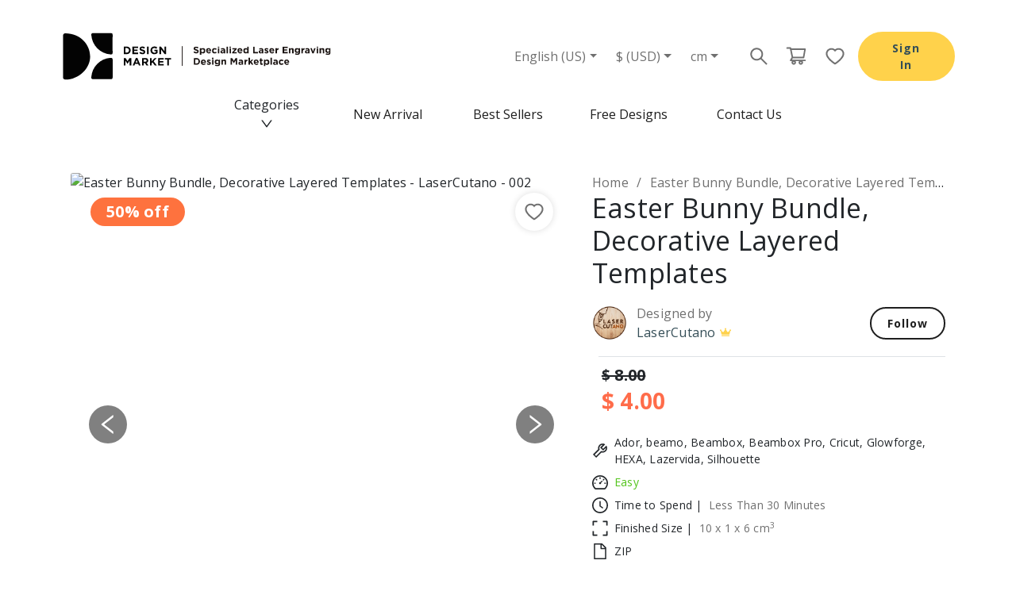

--- FILE ---
content_type: text/html; charset=utf-8
request_url: https://dmkt.io/products/Easter-Bunny-Bundle,-Decorative-Layered-Templates-.0000FN85
body_size: 23293
content:
<!DOCTYPE html><html lang="en-US"><head><meta charSet="utf-8"/><meta name="viewport" content="width=device-width"/><title>Easter Bunny Bundle, Decorative Layered Templates - Design Market</title><meta name="description" content="BUNNY EASTER BUNDLE Digital multilayer layout files are specially prepared for the laser cut, CNC router machine and other cutting machines.
There are a lot of cute easter svg templates for laser cutting, but the really nice wooden ones cost a bundle and aren&#x27;t really all that COOL.
Create your unique easter laser cut design for creating multi-layered designs for Easter.

After payment you will be able to download the .zip file of this product in .AI, .SVG, .DXF, .DWG, .CDR, .EPS, .PDF formats.
Please unzip a zip folder before using files.

ABOUT THE FINISHED PRODUCT:
SET OF 3
BUNNY EASTER BUNDLE multilayer layout size (each finished product): 10 x 6 in
Number of layers: 3
Recommended material - Plywood, MDF, Acrylic, Plexiglas, Metal, Cardboard, Paper
Recommended Material Thickness - 3 - 6 mm (1 / 12in - 1 / 4in)

You can increase the size of a design. But when reducing the design, consider thin elements

Each layer of the multilayer model is glued. Paint before gluing."/><meta property="og:url" content="/products/Easter-Bunny-Bundle,-Decorative-Layered-Templates-.0000FN85"/><meta property="og:title" content="Easter Bunny Bundle, Decorative Layered Templates - Design Market"/><meta property="og:description" content="BUNNY EASTER BUNDLE Digital multilayer layout files are specially prepared for the laser cut, CNC router machine and other cutting machines.
There are a lot of cute easter svg templates for laser cutting, but the really nice wooden ones cost a bundle and aren&#x27;t really all that COOL.
Create your unique easter laser cut design for creating multi-layered designs for Easter.

After payment you will be able to download the .zip file of this product in .AI, .SVG, .DXF, .DWG, .CDR, .EPS, .PDF formats.
Please unzip a zip folder before using files.

ABOUT THE FINISHED PRODUCT:
SET OF 3
BUNNY EASTER BUNDLE multilayer layout size (each finished product): 10 x 6 in
Number of layers: 3
Recommended material - Plywood, MDF, Acrylic, Plexiglas, Metal, Cardboard, Paper
Recommended Material Thickness - 3 - 6 mm (1 / 12in - 1 / 4in)

You can increase the size of a design. But when reducing the design, consider thin elements

Each layer of the multilayer model is glued. Paint before gluing."/><meta property="og:image" content="https://cdn.dmkt.io/products/c06ea127-e537-4d21-a77a-42423928f588.jpg"/><script type="application/ld+json">{&quot;@context&quot;:&quot;https://schema.org&quot;,&quot;@type&quot;:&quot;Product&quot;,&quot;@id&quot;:&quot;48ca297d-2f2a-4161-8b4f-cddf66e33197&quot;,&quot;name&quot;:&quot;Easter Bunny Bundle, Decorative Layered Templates&quot;,&quot;url&quot;:&quot;&quot;,&quot;isbn&quot;:&quot;&quot;,&quot;image&quot;:[&quot;https://cdn.dmkt.io/products/2eadc2a9-cd25-408a-beeb-4c0818a8198e.jpg&quot;,&quot;https://cdn.dmkt.io/products/c06ea127-e537-4d21-a77a-42423928f588.jpg&quot;,&quot;https://cdn.dmkt.io/products/0660645e-5947-4d3e-9d75-731c3f085ab9.jpg&quot;,&quot;https://cdn.dmkt.io/products/37d91245-6e33-443b-bc3b-b7a8803af027.jpg&quot;,&quot;https://cdn.dmkt.io/products/fc221c0f-82b0-4302-9ed8-bc612b7c3ddf.jpg&quot;,&quot;https://cdn.dmkt.io/products/e4909f75-23ea-48bd-b84c-271968125663.jpg&quot;,&quot;https://cdn.dmkt.io/products/48d53e9d-3e58-4b25-b82b-ef647927a02c.jpg&quot;,&quot;https://cdn.dmkt.io/products/8aadf842-a1cf-4575-a222-7560b6cf5169.jpg&quot;],&quot;description&quot;:&quot;BUNNY EASTER BUNDLE Digital multilayer layout files are specially prepared for the laser cut, CNC router machine and other cutting machines.\nThere are a lot of cute easter svg templates for laser cutting, but the really nice wooden ones cost a bundle and aren&#x27;t really all that COOL.\nCreate your unique easter laser cut design for creating multi-layered designs for Easter.\n\nAfter payment you will be able to download the .zip file of this product in .AI, .SVG, .DXF, .DWG, .CDR, .EPS, .PDF formats.\nPlease unzip a zip folder before using files.\n\nABOUT THE FINISHED PRODUCT:\nSET OF 3\nBUNNY EASTER BUNDLE multilayer layout size (each finished product): 10 x 6 in\nNumber of layers: 3\nRecommended material - Plywood, MDF, Acrylic, Plexiglas, Metal, Cardboard, Paper\nRecommended Material Thickness - 3 - 6 mm (1 / 12in - 1 / 4in)\n\nYou can increase the size of a design. But when reducing the design, consider thin elements\n\nEach layer of the multilayer model is glued. Paint before gluing.&quot;,&quot;sku&quot;:&quot;&quot;,&quot;brand&quot;:{&quot;@type&quot;:&quot;Brand&quot;,&quot;name&quot;:&quot;LaserCutano&quot;},&quot;offers&quot;:{&quot;@type&quot;:&quot;Offer&quot;,&quot;availability&quot;:&quot;https://schema.org/InStock&quot;,&quot;price&quot;:4,&quot;priceCurrency&quot;:&quot;USD&quot;,&quot;url&quot;:&quot;&quot;}}</script><meta name="next-head-count" content="9"/><link rel="icon" href="/favicon.ico" type="image/x-icon"/><script>
                (function(w,d,s,l,i){w[l]=w[l]||[];w[l].push({'gtm.start':
                new Date().getTime(),event:'gtm.js'});var f=d.getElementsByTagName(s)[0],
                j=d.createElement(s),dl=l!='dataLayer'?'&l='+l:'';j.async=true;j.src=
                'https://www.googletagmanager.com/gtm.js?id='+i+dl;f.parentNode.insertBefore(j,f);
                })(window,document,'script','dataLayer','GTM-WFHVB98');
              </script><script>
                !function(f,b,e,v,n,t,s)
                {if(f.fbq)return;n=f.fbq=function(){n.callMethod ?
                  n.callMethod.apply(n, arguments) : n.queue.push(arguments)};
                if(!f._fbq)f._fbq=n;n.push=n;n.loaded=!0;n.version='2.0';
                n.queue=[];t=b.createElement(e);t.async=!0;
                t.src=v;s=b.getElementsByTagName(e)[0];
                s.parentNode.insertBefore(t,s)}(window,document,'script',
                'https://connect.facebook.net/en_US/fbevents.js');
                fbq('init', '435735311660625');
                fbq('track', 'PageView');
                window.fbq = fbq;
              </script><noscript><img alt="" height="1" width="1" src="https://www.facebook.com/tr?id=435735311660625&amp;ev=PageView&amp;noscript=1"/></noscript><link rel="preconnect" href="https://fonts.googleapis.com"/><link rel="preconnect" href="https://fonts.gstatic.com" crossorigin=""/><script>
                window.fbAsyncInit = function() {
                  FB.init({
                    appId            : '1071530792957137',
                    autoLogAppEvents : true,
                    xfbml            : true,
                    version          : 'v15.0'
                  });
                };
              </script><script async="" defer="" crossorigin="anonymous" src="https://connect.facebook.net/en_US/sdk.js"></script><link rel="preconnect" href="https://fonts.gstatic.com" crossorigin /><link rel="preload" href="/_next/static/css/ea2883b560b9cc9e.css" as="style"/><link rel="stylesheet" href="/_next/static/css/ea2883b560b9cc9e.css" data-n-g=""/><link rel="preload" href="/_next/static/css/492caee1bc35242c.css" as="style"/><link rel="stylesheet" href="/_next/static/css/492caee1bc35242c.css" data-n-p=""/><noscript data-n-css=""></noscript><script defer="" nomodule="" src="/_next/static/chunks/polyfills-78c92fac7aa8fdd8.js"></script><script src="/_next/static/chunks/webpack-dc9aa9fe0184d672.js" defer=""></script><script src="/_next/static/chunks/framework-a2363dd3c3dbe572.js" defer=""></script><script src="/_next/static/chunks/main-eae1ca3027921b5a.js" defer=""></script><script src="/_next/static/chunks/pages/_app-83bda6add6331412.js" defer=""></script><script src="/_next/static/chunks/6023-273e9381f3c35429.js" defer=""></script><script src="/_next/static/chunks/3224-87f1f8aa15305d20.js" defer=""></script><script src="/_next/static/chunks/pages/products/%5Bslug%5D-957ab7cf66bcfe64.js" defer=""></script><script src="/_next/static/oIGmuNiEL-4meYamHj2e9/_buildManifest.js" defer=""></script><script src="/_next/static/oIGmuNiEL-4meYamHj2e9/_ssgManifest.js" defer=""></script><style data-href="https://fonts.googleapis.com/css2?family=Open+Sans:ital,wght@0,300;0,400;0,500;0,600;0,700;0,800;1,300;1,400;1,500;1,600;1,700;1,800&display=swap">@font-face{font-family:'Open Sans';font-style:italic;font-weight:300;font-stretch:normal;font-display:swap;src:url(https://fonts.gstatic.com/l/font?kit=memQYaGs126MiZpBA-UFUIcVXSCEkx2cmqvXlWq8tWZ0Pw86hd0Rk5hkaVQ&skey=743457fe2cc29280&v=v44) format('woff')}@font-face{font-family:'Open Sans';font-style:italic;font-weight:400;font-stretch:normal;font-display:swap;src:url(https://fonts.gstatic.com/l/font?kit=memQYaGs126MiZpBA-UFUIcVXSCEkx2cmqvXlWq8tWZ0Pw86hd0Rk8ZkaVQ&skey=743457fe2cc29280&v=v44) format('woff')}@font-face{font-family:'Open Sans';font-style:italic;font-weight:500;font-stretch:normal;font-display:swap;src:url(https://fonts.gstatic.com/l/font?kit=memQYaGs126MiZpBA-UFUIcVXSCEkx2cmqvXlWq8tWZ0Pw86hd0Rk_RkaVQ&skey=743457fe2cc29280&v=v44) format('woff')}@font-face{font-family:'Open Sans';font-style:italic;font-weight:600;font-stretch:normal;font-display:swap;src:url(https://fonts.gstatic.com/l/font?kit=memQYaGs126MiZpBA-UFUIcVXSCEkx2cmqvXlWq8tWZ0Pw86hd0RkxhjaVQ&skey=743457fe2cc29280&v=v44) format('woff')}@font-face{font-family:'Open Sans';font-style:italic;font-weight:700;font-stretch:normal;font-display:swap;src:url(https://fonts.gstatic.com/l/font?kit=memQYaGs126MiZpBA-UFUIcVXSCEkx2cmqvXlWq8tWZ0Pw86hd0RkyFjaVQ&skey=743457fe2cc29280&v=v44) format('woff')}@font-face{font-family:'Open Sans';font-style:italic;font-weight:800;font-stretch:normal;font-display:swap;src:url(https://fonts.gstatic.com/l/font?kit=memQYaGs126MiZpBA-UFUIcVXSCEkx2cmqvXlWq8tWZ0Pw86hd0Rk0ZjaVQ&skey=743457fe2cc29280&v=v44) format('woff')}@font-face{font-family:'Open Sans';font-style:normal;font-weight:300;font-stretch:normal;font-display:swap;src:url(https://fonts.gstatic.com/l/font?kit=memSYaGs126MiZpBA-UvWbX2vVnXBbObj2OVZyOOSr4dVJWUgsiH0C4k&skey=62c1cbfccc78b4b2&v=v44) format('woff')}@font-face{font-family:'Open Sans';font-style:normal;font-weight:400;font-stretch:normal;font-display:swap;src:url(https://fonts.gstatic.com/l/font?kit=memSYaGs126MiZpBA-UvWbX2vVnXBbObj2OVZyOOSr4dVJWUgsjZ0C4k&skey=62c1cbfccc78b4b2&v=v44) format('woff')}@font-face{font-family:'Open Sans';font-style:normal;font-weight:500;font-stretch:normal;font-display:swap;src:url(https://fonts.gstatic.com/l/font?kit=memSYaGs126MiZpBA-UvWbX2vVnXBbObj2OVZyOOSr4dVJWUgsjr0C4k&skey=62c1cbfccc78b4b2&v=v44) format('woff')}@font-face{font-family:'Open Sans';font-style:normal;font-weight:600;font-stretch:normal;font-display:swap;src:url(https://fonts.gstatic.com/l/font?kit=memSYaGs126MiZpBA-UvWbX2vVnXBbObj2OVZyOOSr4dVJWUgsgH1y4k&skey=62c1cbfccc78b4b2&v=v44) format('woff')}@font-face{font-family:'Open Sans';font-style:normal;font-weight:700;font-stretch:normal;font-display:swap;src:url(https://fonts.gstatic.com/l/font?kit=memSYaGs126MiZpBA-UvWbX2vVnXBbObj2OVZyOOSr4dVJWUgsg-1y4k&skey=62c1cbfccc78b4b2&v=v44) format('woff')}@font-face{font-family:'Open Sans';font-style:normal;font-weight:800;font-stretch:normal;font-display:swap;src:url(https://fonts.gstatic.com/l/font?kit=memSYaGs126MiZpBA-UvWbX2vVnXBbObj2OVZyOOSr4dVJWUgshZ1y4k&skey=62c1cbfccc78b4b2&v=v44) format('woff')}@font-face{font-family:'Open Sans';font-style:italic;font-weight:300;font-stretch:100%;font-display:swap;src:url(https://fonts.gstatic.com/s/opensans/v44/memtYaGs126MiZpBA-UFUIcVXSCEkx2cmqvXlWqWtE6FxZCJgvAQ.woff2) format('woff2');unicode-range:U+0460-052F,U+1C80-1C8A,U+20B4,U+2DE0-2DFF,U+A640-A69F,U+FE2E-FE2F}@font-face{font-family:'Open Sans';font-style:italic;font-weight:300;font-stretch:100%;font-display:swap;src:url(https://fonts.gstatic.com/s/opensans/v44/memtYaGs126MiZpBA-UFUIcVXSCEkx2cmqvXlWqWvU6FxZCJgvAQ.woff2) format('woff2');unicode-range:U+0301,U+0400-045F,U+0490-0491,U+04B0-04B1,U+2116}@font-face{font-family:'Open Sans';font-style:italic;font-weight:300;font-stretch:100%;font-display:swap;src:url(https://fonts.gstatic.com/s/opensans/v44/memtYaGs126MiZpBA-UFUIcVXSCEkx2cmqvXlWqWtU6FxZCJgvAQ.woff2) format('woff2');unicode-range:U+1F00-1FFF}@font-face{font-family:'Open Sans';font-style:italic;font-weight:300;font-stretch:100%;font-display:swap;src:url(https://fonts.gstatic.com/s/opensans/v44/memtYaGs126MiZpBA-UFUIcVXSCEkx2cmqvXlWqWuk6FxZCJgvAQ.woff2) format('woff2');unicode-range:U+0370-0377,U+037A-037F,U+0384-038A,U+038C,U+038E-03A1,U+03A3-03FF}@font-face{font-family:'Open Sans';font-style:italic;font-weight:300;font-stretch:100%;font-display:swap;src:url(https://fonts.gstatic.com/s/opensans/v44/memtYaGs126MiZpBA-UFUIcVXSCEkx2cmqvXlWqWu06FxZCJgvAQ.woff2) format('woff2');unicode-range:U+0307-0308,U+0590-05FF,U+200C-2010,U+20AA,U+25CC,U+FB1D-FB4F}@font-face{font-family:'Open Sans';font-style:italic;font-weight:300;font-stretch:100%;font-display:swap;src:url(https://fonts.gstatic.com/s/opensans/v44/memtYaGs126MiZpBA-UFUIcVXSCEkx2cmqvXlWqWxU6FxZCJgvAQ.woff2) format('woff2');unicode-range:U+0302-0303,U+0305,U+0307-0308,U+0310,U+0312,U+0315,U+031A,U+0326-0327,U+032C,U+032F-0330,U+0332-0333,U+0338,U+033A,U+0346,U+034D,U+0391-03A1,U+03A3-03A9,U+03B1-03C9,U+03D1,U+03D5-03D6,U+03F0-03F1,U+03F4-03F5,U+2016-2017,U+2034-2038,U+203C,U+2040,U+2043,U+2047,U+2050,U+2057,U+205F,U+2070-2071,U+2074-208E,U+2090-209C,U+20D0-20DC,U+20E1,U+20E5-20EF,U+2100-2112,U+2114-2115,U+2117-2121,U+2123-214F,U+2190,U+2192,U+2194-21AE,U+21B0-21E5,U+21F1-21F2,U+21F4-2211,U+2213-2214,U+2216-22FF,U+2308-230B,U+2310,U+2319,U+231C-2321,U+2336-237A,U+237C,U+2395,U+239B-23B7,U+23D0,U+23DC-23E1,U+2474-2475,U+25AF,U+25B3,U+25B7,U+25BD,U+25C1,U+25CA,U+25CC,U+25FB,U+266D-266F,U+27C0-27FF,U+2900-2AFF,U+2B0E-2B11,U+2B30-2B4C,U+2BFE,U+3030,U+FF5B,U+FF5D,U+1D400-1D7FF,U+1EE00-1EEFF}@font-face{font-family:'Open Sans';font-style:italic;font-weight:300;font-stretch:100%;font-display:swap;src:url(https://fonts.gstatic.com/s/opensans/v44/memtYaGs126MiZpBA-UFUIcVXSCEkx2cmqvXlWqW106FxZCJgvAQ.woff2) format('woff2');unicode-range:U+0001-000C,U+000E-001F,U+007F-009F,U+20DD-20E0,U+20E2-20E4,U+2150-218F,U+2190,U+2192,U+2194-2199,U+21AF,U+21E6-21F0,U+21F3,U+2218-2219,U+2299,U+22C4-22C6,U+2300-243F,U+2440-244A,U+2460-24FF,U+25A0-27BF,U+2800-28FF,U+2921-2922,U+2981,U+29BF,U+29EB,U+2B00-2BFF,U+4DC0-4DFF,U+FFF9-FFFB,U+10140-1018E,U+10190-1019C,U+101A0,U+101D0-101FD,U+102E0-102FB,U+10E60-10E7E,U+1D2C0-1D2D3,U+1D2E0-1D37F,U+1F000-1F0FF,U+1F100-1F1AD,U+1F1E6-1F1FF,U+1F30D-1F30F,U+1F315,U+1F31C,U+1F31E,U+1F320-1F32C,U+1F336,U+1F378,U+1F37D,U+1F382,U+1F393-1F39F,U+1F3A7-1F3A8,U+1F3AC-1F3AF,U+1F3C2,U+1F3C4-1F3C6,U+1F3CA-1F3CE,U+1F3D4-1F3E0,U+1F3ED,U+1F3F1-1F3F3,U+1F3F5-1F3F7,U+1F408,U+1F415,U+1F41F,U+1F426,U+1F43F,U+1F441-1F442,U+1F444,U+1F446-1F449,U+1F44C-1F44E,U+1F453,U+1F46A,U+1F47D,U+1F4A3,U+1F4B0,U+1F4B3,U+1F4B9,U+1F4BB,U+1F4BF,U+1F4C8-1F4CB,U+1F4D6,U+1F4DA,U+1F4DF,U+1F4E3-1F4E6,U+1F4EA-1F4ED,U+1F4F7,U+1F4F9-1F4FB,U+1F4FD-1F4FE,U+1F503,U+1F507-1F50B,U+1F50D,U+1F512-1F513,U+1F53E-1F54A,U+1F54F-1F5FA,U+1F610,U+1F650-1F67F,U+1F687,U+1F68D,U+1F691,U+1F694,U+1F698,U+1F6AD,U+1F6B2,U+1F6B9-1F6BA,U+1F6BC,U+1F6C6-1F6CF,U+1F6D3-1F6D7,U+1F6E0-1F6EA,U+1F6F0-1F6F3,U+1F6F7-1F6FC,U+1F700-1F7FF,U+1F800-1F80B,U+1F810-1F847,U+1F850-1F859,U+1F860-1F887,U+1F890-1F8AD,U+1F8B0-1F8BB,U+1F8C0-1F8C1,U+1F900-1F90B,U+1F93B,U+1F946,U+1F984,U+1F996,U+1F9E9,U+1FA00-1FA6F,U+1FA70-1FA7C,U+1FA80-1FA89,U+1FA8F-1FAC6,U+1FACE-1FADC,U+1FADF-1FAE9,U+1FAF0-1FAF8,U+1FB00-1FBFF}@font-face{font-family:'Open Sans';font-style:italic;font-weight:300;font-stretch:100%;font-display:swap;src:url(https://fonts.gstatic.com/s/opensans/v44/memtYaGs126MiZpBA-UFUIcVXSCEkx2cmqvXlWqWtk6FxZCJgvAQ.woff2) format('woff2');unicode-range:U+0102-0103,U+0110-0111,U+0128-0129,U+0168-0169,U+01A0-01A1,U+01AF-01B0,U+0300-0301,U+0303-0304,U+0308-0309,U+0323,U+0329,U+1EA0-1EF9,U+20AB}@font-face{font-family:'Open Sans';font-style:italic;font-weight:300;font-stretch:100%;font-display:swap;src:url(https://fonts.gstatic.com/s/opensans/v44/memtYaGs126MiZpBA-UFUIcVXSCEkx2cmqvXlWqWt06FxZCJgvAQ.woff2) format('woff2');unicode-range:U+0100-02BA,U+02BD-02C5,U+02C7-02CC,U+02CE-02D7,U+02DD-02FF,U+0304,U+0308,U+0329,U+1D00-1DBF,U+1E00-1E9F,U+1EF2-1EFF,U+2020,U+20A0-20AB,U+20AD-20C0,U+2113,U+2C60-2C7F,U+A720-A7FF}@font-face{font-family:'Open Sans';font-style:italic;font-weight:300;font-stretch:100%;font-display:swap;src:url(https://fonts.gstatic.com/s/opensans/v44/memtYaGs126MiZpBA-UFUIcVXSCEkx2cmqvXlWqWuU6FxZCJgg.woff2) format('woff2');unicode-range:U+0000-00FF,U+0131,U+0152-0153,U+02BB-02BC,U+02C6,U+02DA,U+02DC,U+0304,U+0308,U+0329,U+2000-206F,U+20AC,U+2122,U+2191,U+2193,U+2212,U+2215,U+FEFF,U+FFFD}@font-face{font-family:'Open Sans';font-style:italic;font-weight:400;font-stretch:100%;font-display:swap;src:url(https://fonts.gstatic.com/s/opensans/v44/memtYaGs126MiZpBA-UFUIcVXSCEkx2cmqvXlWqWtE6FxZCJgvAQ.woff2) format('woff2');unicode-range:U+0460-052F,U+1C80-1C8A,U+20B4,U+2DE0-2DFF,U+A640-A69F,U+FE2E-FE2F}@font-face{font-family:'Open Sans';font-style:italic;font-weight:400;font-stretch:100%;font-display:swap;src:url(https://fonts.gstatic.com/s/opensans/v44/memtYaGs126MiZpBA-UFUIcVXSCEkx2cmqvXlWqWvU6FxZCJgvAQ.woff2) format('woff2');unicode-range:U+0301,U+0400-045F,U+0490-0491,U+04B0-04B1,U+2116}@font-face{font-family:'Open Sans';font-style:italic;font-weight:400;font-stretch:100%;font-display:swap;src:url(https://fonts.gstatic.com/s/opensans/v44/memtYaGs126MiZpBA-UFUIcVXSCEkx2cmqvXlWqWtU6FxZCJgvAQ.woff2) format('woff2');unicode-range:U+1F00-1FFF}@font-face{font-family:'Open Sans';font-style:italic;font-weight:400;font-stretch:100%;font-display:swap;src:url(https://fonts.gstatic.com/s/opensans/v44/memtYaGs126MiZpBA-UFUIcVXSCEkx2cmqvXlWqWuk6FxZCJgvAQ.woff2) format('woff2');unicode-range:U+0370-0377,U+037A-037F,U+0384-038A,U+038C,U+038E-03A1,U+03A3-03FF}@font-face{font-family:'Open Sans';font-style:italic;font-weight:400;font-stretch:100%;font-display:swap;src:url(https://fonts.gstatic.com/s/opensans/v44/memtYaGs126MiZpBA-UFUIcVXSCEkx2cmqvXlWqWu06FxZCJgvAQ.woff2) format('woff2');unicode-range:U+0307-0308,U+0590-05FF,U+200C-2010,U+20AA,U+25CC,U+FB1D-FB4F}@font-face{font-family:'Open Sans';font-style:italic;font-weight:400;font-stretch:100%;font-display:swap;src:url(https://fonts.gstatic.com/s/opensans/v44/memtYaGs126MiZpBA-UFUIcVXSCEkx2cmqvXlWqWxU6FxZCJgvAQ.woff2) format('woff2');unicode-range:U+0302-0303,U+0305,U+0307-0308,U+0310,U+0312,U+0315,U+031A,U+0326-0327,U+032C,U+032F-0330,U+0332-0333,U+0338,U+033A,U+0346,U+034D,U+0391-03A1,U+03A3-03A9,U+03B1-03C9,U+03D1,U+03D5-03D6,U+03F0-03F1,U+03F4-03F5,U+2016-2017,U+2034-2038,U+203C,U+2040,U+2043,U+2047,U+2050,U+2057,U+205F,U+2070-2071,U+2074-208E,U+2090-209C,U+20D0-20DC,U+20E1,U+20E5-20EF,U+2100-2112,U+2114-2115,U+2117-2121,U+2123-214F,U+2190,U+2192,U+2194-21AE,U+21B0-21E5,U+21F1-21F2,U+21F4-2211,U+2213-2214,U+2216-22FF,U+2308-230B,U+2310,U+2319,U+231C-2321,U+2336-237A,U+237C,U+2395,U+239B-23B7,U+23D0,U+23DC-23E1,U+2474-2475,U+25AF,U+25B3,U+25B7,U+25BD,U+25C1,U+25CA,U+25CC,U+25FB,U+266D-266F,U+27C0-27FF,U+2900-2AFF,U+2B0E-2B11,U+2B30-2B4C,U+2BFE,U+3030,U+FF5B,U+FF5D,U+1D400-1D7FF,U+1EE00-1EEFF}@font-face{font-family:'Open Sans';font-style:italic;font-weight:400;font-stretch:100%;font-display:swap;src:url(https://fonts.gstatic.com/s/opensans/v44/memtYaGs126MiZpBA-UFUIcVXSCEkx2cmqvXlWqW106FxZCJgvAQ.woff2) format('woff2');unicode-range:U+0001-000C,U+000E-001F,U+007F-009F,U+20DD-20E0,U+20E2-20E4,U+2150-218F,U+2190,U+2192,U+2194-2199,U+21AF,U+21E6-21F0,U+21F3,U+2218-2219,U+2299,U+22C4-22C6,U+2300-243F,U+2440-244A,U+2460-24FF,U+25A0-27BF,U+2800-28FF,U+2921-2922,U+2981,U+29BF,U+29EB,U+2B00-2BFF,U+4DC0-4DFF,U+FFF9-FFFB,U+10140-1018E,U+10190-1019C,U+101A0,U+101D0-101FD,U+102E0-102FB,U+10E60-10E7E,U+1D2C0-1D2D3,U+1D2E0-1D37F,U+1F000-1F0FF,U+1F100-1F1AD,U+1F1E6-1F1FF,U+1F30D-1F30F,U+1F315,U+1F31C,U+1F31E,U+1F320-1F32C,U+1F336,U+1F378,U+1F37D,U+1F382,U+1F393-1F39F,U+1F3A7-1F3A8,U+1F3AC-1F3AF,U+1F3C2,U+1F3C4-1F3C6,U+1F3CA-1F3CE,U+1F3D4-1F3E0,U+1F3ED,U+1F3F1-1F3F3,U+1F3F5-1F3F7,U+1F408,U+1F415,U+1F41F,U+1F426,U+1F43F,U+1F441-1F442,U+1F444,U+1F446-1F449,U+1F44C-1F44E,U+1F453,U+1F46A,U+1F47D,U+1F4A3,U+1F4B0,U+1F4B3,U+1F4B9,U+1F4BB,U+1F4BF,U+1F4C8-1F4CB,U+1F4D6,U+1F4DA,U+1F4DF,U+1F4E3-1F4E6,U+1F4EA-1F4ED,U+1F4F7,U+1F4F9-1F4FB,U+1F4FD-1F4FE,U+1F503,U+1F507-1F50B,U+1F50D,U+1F512-1F513,U+1F53E-1F54A,U+1F54F-1F5FA,U+1F610,U+1F650-1F67F,U+1F687,U+1F68D,U+1F691,U+1F694,U+1F698,U+1F6AD,U+1F6B2,U+1F6B9-1F6BA,U+1F6BC,U+1F6C6-1F6CF,U+1F6D3-1F6D7,U+1F6E0-1F6EA,U+1F6F0-1F6F3,U+1F6F7-1F6FC,U+1F700-1F7FF,U+1F800-1F80B,U+1F810-1F847,U+1F850-1F859,U+1F860-1F887,U+1F890-1F8AD,U+1F8B0-1F8BB,U+1F8C0-1F8C1,U+1F900-1F90B,U+1F93B,U+1F946,U+1F984,U+1F996,U+1F9E9,U+1FA00-1FA6F,U+1FA70-1FA7C,U+1FA80-1FA89,U+1FA8F-1FAC6,U+1FACE-1FADC,U+1FADF-1FAE9,U+1FAF0-1FAF8,U+1FB00-1FBFF}@font-face{font-family:'Open Sans';font-style:italic;font-weight:400;font-stretch:100%;font-display:swap;src:url(https://fonts.gstatic.com/s/opensans/v44/memtYaGs126MiZpBA-UFUIcVXSCEkx2cmqvXlWqWtk6FxZCJgvAQ.woff2) format('woff2');unicode-range:U+0102-0103,U+0110-0111,U+0128-0129,U+0168-0169,U+01A0-01A1,U+01AF-01B0,U+0300-0301,U+0303-0304,U+0308-0309,U+0323,U+0329,U+1EA0-1EF9,U+20AB}@font-face{font-family:'Open Sans';font-style:italic;font-weight:400;font-stretch:100%;font-display:swap;src:url(https://fonts.gstatic.com/s/opensans/v44/memtYaGs126MiZpBA-UFUIcVXSCEkx2cmqvXlWqWt06FxZCJgvAQ.woff2) format('woff2');unicode-range:U+0100-02BA,U+02BD-02C5,U+02C7-02CC,U+02CE-02D7,U+02DD-02FF,U+0304,U+0308,U+0329,U+1D00-1DBF,U+1E00-1E9F,U+1EF2-1EFF,U+2020,U+20A0-20AB,U+20AD-20C0,U+2113,U+2C60-2C7F,U+A720-A7FF}@font-face{font-family:'Open Sans';font-style:italic;font-weight:400;font-stretch:100%;font-display:swap;src:url(https://fonts.gstatic.com/s/opensans/v44/memtYaGs126MiZpBA-UFUIcVXSCEkx2cmqvXlWqWuU6FxZCJgg.woff2) format('woff2');unicode-range:U+0000-00FF,U+0131,U+0152-0153,U+02BB-02BC,U+02C6,U+02DA,U+02DC,U+0304,U+0308,U+0329,U+2000-206F,U+20AC,U+2122,U+2191,U+2193,U+2212,U+2215,U+FEFF,U+FFFD}@font-face{font-family:'Open Sans';font-style:italic;font-weight:500;font-stretch:100%;font-display:swap;src:url(https://fonts.gstatic.com/s/opensans/v44/memtYaGs126MiZpBA-UFUIcVXSCEkx2cmqvXlWqWtE6FxZCJgvAQ.woff2) format('woff2');unicode-range:U+0460-052F,U+1C80-1C8A,U+20B4,U+2DE0-2DFF,U+A640-A69F,U+FE2E-FE2F}@font-face{font-family:'Open Sans';font-style:italic;font-weight:500;font-stretch:100%;font-display:swap;src:url(https://fonts.gstatic.com/s/opensans/v44/memtYaGs126MiZpBA-UFUIcVXSCEkx2cmqvXlWqWvU6FxZCJgvAQ.woff2) format('woff2');unicode-range:U+0301,U+0400-045F,U+0490-0491,U+04B0-04B1,U+2116}@font-face{font-family:'Open Sans';font-style:italic;font-weight:500;font-stretch:100%;font-display:swap;src:url(https://fonts.gstatic.com/s/opensans/v44/memtYaGs126MiZpBA-UFUIcVXSCEkx2cmqvXlWqWtU6FxZCJgvAQ.woff2) format('woff2');unicode-range:U+1F00-1FFF}@font-face{font-family:'Open Sans';font-style:italic;font-weight:500;font-stretch:100%;font-display:swap;src:url(https://fonts.gstatic.com/s/opensans/v44/memtYaGs126MiZpBA-UFUIcVXSCEkx2cmqvXlWqWuk6FxZCJgvAQ.woff2) format('woff2');unicode-range:U+0370-0377,U+037A-037F,U+0384-038A,U+038C,U+038E-03A1,U+03A3-03FF}@font-face{font-family:'Open Sans';font-style:italic;font-weight:500;font-stretch:100%;font-display:swap;src:url(https://fonts.gstatic.com/s/opensans/v44/memtYaGs126MiZpBA-UFUIcVXSCEkx2cmqvXlWqWu06FxZCJgvAQ.woff2) format('woff2');unicode-range:U+0307-0308,U+0590-05FF,U+200C-2010,U+20AA,U+25CC,U+FB1D-FB4F}@font-face{font-family:'Open Sans';font-style:italic;font-weight:500;font-stretch:100%;font-display:swap;src:url(https://fonts.gstatic.com/s/opensans/v44/memtYaGs126MiZpBA-UFUIcVXSCEkx2cmqvXlWqWxU6FxZCJgvAQ.woff2) format('woff2');unicode-range:U+0302-0303,U+0305,U+0307-0308,U+0310,U+0312,U+0315,U+031A,U+0326-0327,U+032C,U+032F-0330,U+0332-0333,U+0338,U+033A,U+0346,U+034D,U+0391-03A1,U+03A3-03A9,U+03B1-03C9,U+03D1,U+03D5-03D6,U+03F0-03F1,U+03F4-03F5,U+2016-2017,U+2034-2038,U+203C,U+2040,U+2043,U+2047,U+2050,U+2057,U+205F,U+2070-2071,U+2074-208E,U+2090-209C,U+20D0-20DC,U+20E1,U+20E5-20EF,U+2100-2112,U+2114-2115,U+2117-2121,U+2123-214F,U+2190,U+2192,U+2194-21AE,U+21B0-21E5,U+21F1-21F2,U+21F4-2211,U+2213-2214,U+2216-22FF,U+2308-230B,U+2310,U+2319,U+231C-2321,U+2336-237A,U+237C,U+2395,U+239B-23B7,U+23D0,U+23DC-23E1,U+2474-2475,U+25AF,U+25B3,U+25B7,U+25BD,U+25C1,U+25CA,U+25CC,U+25FB,U+266D-266F,U+27C0-27FF,U+2900-2AFF,U+2B0E-2B11,U+2B30-2B4C,U+2BFE,U+3030,U+FF5B,U+FF5D,U+1D400-1D7FF,U+1EE00-1EEFF}@font-face{font-family:'Open Sans';font-style:italic;font-weight:500;font-stretch:100%;font-display:swap;src:url(https://fonts.gstatic.com/s/opensans/v44/memtYaGs126MiZpBA-UFUIcVXSCEkx2cmqvXlWqW106FxZCJgvAQ.woff2) format('woff2');unicode-range:U+0001-000C,U+000E-001F,U+007F-009F,U+20DD-20E0,U+20E2-20E4,U+2150-218F,U+2190,U+2192,U+2194-2199,U+21AF,U+21E6-21F0,U+21F3,U+2218-2219,U+2299,U+22C4-22C6,U+2300-243F,U+2440-244A,U+2460-24FF,U+25A0-27BF,U+2800-28FF,U+2921-2922,U+2981,U+29BF,U+29EB,U+2B00-2BFF,U+4DC0-4DFF,U+FFF9-FFFB,U+10140-1018E,U+10190-1019C,U+101A0,U+101D0-101FD,U+102E0-102FB,U+10E60-10E7E,U+1D2C0-1D2D3,U+1D2E0-1D37F,U+1F000-1F0FF,U+1F100-1F1AD,U+1F1E6-1F1FF,U+1F30D-1F30F,U+1F315,U+1F31C,U+1F31E,U+1F320-1F32C,U+1F336,U+1F378,U+1F37D,U+1F382,U+1F393-1F39F,U+1F3A7-1F3A8,U+1F3AC-1F3AF,U+1F3C2,U+1F3C4-1F3C6,U+1F3CA-1F3CE,U+1F3D4-1F3E0,U+1F3ED,U+1F3F1-1F3F3,U+1F3F5-1F3F7,U+1F408,U+1F415,U+1F41F,U+1F426,U+1F43F,U+1F441-1F442,U+1F444,U+1F446-1F449,U+1F44C-1F44E,U+1F453,U+1F46A,U+1F47D,U+1F4A3,U+1F4B0,U+1F4B3,U+1F4B9,U+1F4BB,U+1F4BF,U+1F4C8-1F4CB,U+1F4D6,U+1F4DA,U+1F4DF,U+1F4E3-1F4E6,U+1F4EA-1F4ED,U+1F4F7,U+1F4F9-1F4FB,U+1F4FD-1F4FE,U+1F503,U+1F507-1F50B,U+1F50D,U+1F512-1F513,U+1F53E-1F54A,U+1F54F-1F5FA,U+1F610,U+1F650-1F67F,U+1F687,U+1F68D,U+1F691,U+1F694,U+1F698,U+1F6AD,U+1F6B2,U+1F6B9-1F6BA,U+1F6BC,U+1F6C6-1F6CF,U+1F6D3-1F6D7,U+1F6E0-1F6EA,U+1F6F0-1F6F3,U+1F6F7-1F6FC,U+1F700-1F7FF,U+1F800-1F80B,U+1F810-1F847,U+1F850-1F859,U+1F860-1F887,U+1F890-1F8AD,U+1F8B0-1F8BB,U+1F8C0-1F8C1,U+1F900-1F90B,U+1F93B,U+1F946,U+1F984,U+1F996,U+1F9E9,U+1FA00-1FA6F,U+1FA70-1FA7C,U+1FA80-1FA89,U+1FA8F-1FAC6,U+1FACE-1FADC,U+1FADF-1FAE9,U+1FAF0-1FAF8,U+1FB00-1FBFF}@font-face{font-family:'Open Sans';font-style:italic;font-weight:500;font-stretch:100%;font-display:swap;src:url(https://fonts.gstatic.com/s/opensans/v44/memtYaGs126MiZpBA-UFUIcVXSCEkx2cmqvXlWqWtk6FxZCJgvAQ.woff2) format('woff2');unicode-range:U+0102-0103,U+0110-0111,U+0128-0129,U+0168-0169,U+01A0-01A1,U+01AF-01B0,U+0300-0301,U+0303-0304,U+0308-0309,U+0323,U+0329,U+1EA0-1EF9,U+20AB}@font-face{font-family:'Open Sans';font-style:italic;font-weight:500;font-stretch:100%;font-display:swap;src:url(https://fonts.gstatic.com/s/opensans/v44/memtYaGs126MiZpBA-UFUIcVXSCEkx2cmqvXlWqWt06FxZCJgvAQ.woff2) format('woff2');unicode-range:U+0100-02BA,U+02BD-02C5,U+02C7-02CC,U+02CE-02D7,U+02DD-02FF,U+0304,U+0308,U+0329,U+1D00-1DBF,U+1E00-1E9F,U+1EF2-1EFF,U+2020,U+20A0-20AB,U+20AD-20C0,U+2113,U+2C60-2C7F,U+A720-A7FF}@font-face{font-family:'Open Sans';font-style:italic;font-weight:500;font-stretch:100%;font-display:swap;src:url(https://fonts.gstatic.com/s/opensans/v44/memtYaGs126MiZpBA-UFUIcVXSCEkx2cmqvXlWqWuU6FxZCJgg.woff2) format('woff2');unicode-range:U+0000-00FF,U+0131,U+0152-0153,U+02BB-02BC,U+02C6,U+02DA,U+02DC,U+0304,U+0308,U+0329,U+2000-206F,U+20AC,U+2122,U+2191,U+2193,U+2212,U+2215,U+FEFF,U+FFFD}@font-face{font-family:'Open Sans';font-style:italic;font-weight:600;font-stretch:100%;font-display:swap;src:url(https://fonts.gstatic.com/s/opensans/v44/memtYaGs126MiZpBA-UFUIcVXSCEkx2cmqvXlWqWtE6FxZCJgvAQ.woff2) format('woff2');unicode-range:U+0460-052F,U+1C80-1C8A,U+20B4,U+2DE0-2DFF,U+A640-A69F,U+FE2E-FE2F}@font-face{font-family:'Open Sans';font-style:italic;font-weight:600;font-stretch:100%;font-display:swap;src:url(https://fonts.gstatic.com/s/opensans/v44/memtYaGs126MiZpBA-UFUIcVXSCEkx2cmqvXlWqWvU6FxZCJgvAQ.woff2) format('woff2');unicode-range:U+0301,U+0400-045F,U+0490-0491,U+04B0-04B1,U+2116}@font-face{font-family:'Open Sans';font-style:italic;font-weight:600;font-stretch:100%;font-display:swap;src:url(https://fonts.gstatic.com/s/opensans/v44/memtYaGs126MiZpBA-UFUIcVXSCEkx2cmqvXlWqWtU6FxZCJgvAQ.woff2) format('woff2');unicode-range:U+1F00-1FFF}@font-face{font-family:'Open Sans';font-style:italic;font-weight:600;font-stretch:100%;font-display:swap;src:url(https://fonts.gstatic.com/s/opensans/v44/memtYaGs126MiZpBA-UFUIcVXSCEkx2cmqvXlWqWuk6FxZCJgvAQ.woff2) format('woff2');unicode-range:U+0370-0377,U+037A-037F,U+0384-038A,U+038C,U+038E-03A1,U+03A3-03FF}@font-face{font-family:'Open Sans';font-style:italic;font-weight:600;font-stretch:100%;font-display:swap;src:url(https://fonts.gstatic.com/s/opensans/v44/memtYaGs126MiZpBA-UFUIcVXSCEkx2cmqvXlWqWu06FxZCJgvAQ.woff2) format('woff2');unicode-range:U+0307-0308,U+0590-05FF,U+200C-2010,U+20AA,U+25CC,U+FB1D-FB4F}@font-face{font-family:'Open Sans';font-style:italic;font-weight:600;font-stretch:100%;font-display:swap;src:url(https://fonts.gstatic.com/s/opensans/v44/memtYaGs126MiZpBA-UFUIcVXSCEkx2cmqvXlWqWxU6FxZCJgvAQ.woff2) format('woff2');unicode-range:U+0302-0303,U+0305,U+0307-0308,U+0310,U+0312,U+0315,U+031A,U+0326-0327,U+032C,U+032F-0330,U+0332-0333,U+0338,U+033A,U+0346,U+034D,U+0391-03A1,U+03A3-03A9,U+03B1-03C9,U+03D1,U+03D5-03D6,U+03F0-03F1,U+03F4-03F5,U+2016-2017,U+2034-2038,U+203C,U+2040,U+2043,U+2047,U+2050,U+2057,U+205F,U+2070-2071,U+2074-208E,U+2090-209C,U+20D0-20DC,U+20E1,U+20E5-20EF,U+2100-2112,U+2114-2115,U+2117-2121,U+2123-214F,U+2190,U+2192,U+2194-21AE,U+21B0-21E5,U+21F1-21F2,U+21F4-2211,U+2213-2214,U+2216-22FF,U+2308-230B,U+2310,U+2319,U+231C-2321,U+2336-237A,U+237C,U+2395,U+239B-23B7,U+23D0,U+23DC-23E1,U+2474-2475,U+25AF,U+25B3,U+25B7,U+25BD,U+25C1,U+25CA,U+25CC,U+25FB,U+266D-266F,U+27C0-27FF,U+2900-2AFF,U+2B0E-2B11,U+2B30-2B4C,U+2BFE,U+3030,U+FF5B,U+FF5D,U+1D400-1D7FF,U+1EE00-1EEFF}@font-face{font-family:'Open Sans';font-style:italic;font-weight:600;font-stretch:100%;font-display:swap;src:url(https://fonts.gstatic.com/s/opensans/v44/memtYaGs126MiZpBA-UFUIcVXSCEkx2cmqvXlWqW106FxZCJgvAQ.woff2) format('woff2');unicode-range:U+0001-000C,U+000E-001F,U+007F-009F,U+20DD-20E0,U+20E2-20E4,U+2150-218F,U+2190,U+2192,U+2194-2199,U+21AF,U+21E6-21F0,U+21F3,U+2218-2219,U+2299,U+22C4-22C6,U+2300-243F,U+2440-244A,U+2460-24FF,U+25A0-27BF,U+2800-28FF,U+2921-2922,U+2981,U+29BF,U+29EB,U+2B00-2BFF,U+4DC0-4DFF,U+FFF9-FFFB,U+10140-1018E,U+10190-1019C,U+101A0,U+101D0-101FD,U+102E0-102FB,U+10E60-10E7E,U+1D2C0-1D2D3,U+1D2E0-1D37F,U+1F000-1F0FF,U+1F100-1F1AD,U+1F1E6-1F1FF,U+1F30D-1F30F,U+1F315,U+1F31C,U+1F31E,U+1F320-1F32C,U+1F336,U+1F378,U+1F37D,U+1F382,U+1F393-1F39F,U+1F3A7-1F3A8,U+1F3AC-1F3AF,U+1F3C2,U+1F3C4-1F3C6,U+1F3CA-1F3CE,U+1F3D4-1F3E0,U+1F3ED,U+1F3F1-1F3F3,U+1F3F5-1F3F7,U+1F408,U+1F415,U+1F41F,U+1F426,U+1F43F,U+1F441-1F442,U+1F444,U+1F446-1F449,U+1F44C-1F44E,U+1F453,U+1F46A,U+1F47D,U+1F4A3,U+1F4B0,U+1F4B3,U+1F4B9,U+1F4BB,U+1F4BF,U+1F4C8-1F4CB,U+1F4D6,U+1F4DA,U+1F4DF,U+1F4E3-1F4E6,U+1F4EA-1F4ED,U+1F4F7,U+1F4F9-1F4FB,U+1F4FD-1F4FE,U+1F503,U+1F507-1F50B,U+1F50D,U+1F512-1F513,U+1F53E-1F54A,U+1F54F-1F5FA,U+1F610,U+1F650-1F67F,U+1F687,U+1F68D,U+1F691,U+1F694,U+1F698,U+1F6AD,U+1F6B2,U+1F6B9-1F6BA,U+1F6BC,U+1F6C6-1F6CF,U+1F6D3-1F6D7,U+1F6E0-1F6EA,U+1F6F0-1F6F3,U+1F6F7-1F6FC,U+1F700-1F7FF,U+1F800-1F80B,U+1F810-1F847,U+1F850-1F859,U+1F860-1F887,U+1F890-1F8AD,U+1F8B0-1F8BB,U+1F8C0-1F8C1,U+1F900-1F90B,U+1F93B,U+1F946,U+1F984,U+1F996,U+1F9E9,U+1FA00-1FA6F,U+1FA70-1FA7C,U+1FA80-1FA89,U+1FA8F-1FAC6,U+1FACE-1FADC,U+1FADF-1FAE9,U+1FAF0-1FAF8,U+1FB00-1FBFF}@font-face{font-family:'Open Sans';font-style:italic;font-weight:600;font-stretch:100%;font-display:swap;src:url(https://fonts.gstatic.com/s/opensans/v44/memtYaGs126MiZpBA-UFUIcVXSCEkx2cmqvXlWqWtk6FxZCJgvAQ.woff2) format('woff2');unicode-range:U+0102-0103,U+0110-0111,U+0128-0129,U+0168-0169,U+01A0-01A1,U+01AF-01B0,U+0300-0301,U+0303-0304,U+0308-0309,U+0323,U+0329,U+1EA0-1EF9,U+20AB}@font-face{font-family:'Open Sans';font-style:italic;font-weight:600;font-stretch:100%;font-display:swap;src:url(https://fonts.gstatic.com/s/opensans/v44/memtYaGs126MiZpBA-UFUIcVXSCEkx2cmqvXlWqWt06FxZCJgvAQ.woff2) format('woff2');unicode-range:U+0100-02BA,U+02BD-02C5,U+02C7-02CC,U+02CE-02D7,U+02DD-02FF,U+0304,U+0308,U+0329,U+1D00-1DBF,U+1E00-1E9F,U+1EF2-1EFF,U+2020,U+20A0-20AB,U+20AD-20C0,U+2113,U+2C60-2C7F,U+A720-A7FF}@font-face{font-family:'Open Sans';font-style:italic;font-weight:600;font-stretch:100%;font-display:swap;src:url(https://fonts.gstatic.com/s/opensans/v44/memtYaGs126MiZpBA-UFUIcVXSCEkx2cmqvXlWqWuU6FxZCJgg.woff2) format('woff2');unicode-range:U+0000-00FF,U+0131,U+0152-0153,U+02BB-02BC,U+02C6,U+02DA,U+02DC,U+0304,U+0308,U+0329,U+2000-206F,U+20AC,U+2122,U+2191,U+2193,U+2212,U+2215,U+FEFF,U+FFFD}@font-face{font-family:'Open Sans';font-style:italic;font-weight:700;font-stretch:100%;font-display:swap;src:url(https://fonts.gstatic.com/s/opensans/v44/memtYaGs126MiZpBA-UFUIcVXSCEkx2cmqvXlWqWtE6FxZCJgvAQ.woff2) format('woff2');unicode-range:U+0460-052F,U+1C80-1C8A,U+20B4,U+2DE0-2DFF,U+A640-A69F,U+FE2E-FE2F}@font-face{font-family:'Open Sans';font-style:italic;font-weight:700;font-stretch:100%;font-display:swap;src:url(https://fonts.gstatic.com/s/opensans/v44/memtYaGs126MiZpBA-UFUIcVXSCEkx2cmqvXlWqWvU6FxZCJgvAQ.woff2) format('woff2');unicode-range:U+0301,U+0400-045F,U+0490-0491,U+04B0-04B1,U+2116}@font-face{font-family:'Open Sans';font-style:italic;font-weight:700;font-stretch:100%;font-display:swap;src:url(https://fonts.gstatic.com/s/opensans/v44/memtYaGs126MiZpBA-UFUIcVXSCEkx2cmqvXlWqWtU6FxZCJgvAQ.woff2) format('woff2');unicode-range:U+1F00-1FFF}@font-face{font-family:'Open Sans';font-style:italic;font-weight:700;font-stretch:100%;font-display:swap;src:url(https://fonts.gstatic.com/s/opensans/v44/memtYaGs126MiZpBA-UFUIcVXSCEkx2cmqvXlWqWuk6FxZCJgvAQ.woff2) format('woff2');unicode-range:U+0370-0377,U+037A-037F,U+0384-038A,U+038C,U+038E-03A1,U+03A3-03FF}@font-face{font-family:'Open Sans';font-style:italic;font-weight:700;font-stretch:100%;font-display:swap;src:url(https://fonts.gstatic.com/s/opensans/v44/memtYaGs126MiZpBA-UFUIcVXSCEkx2cmqvXlWqWu06FxZCJgvAQ.woff2) format('woff2');unicode-range:U+0307-0308,U+0590-05FF,U+200C-2010,U+20AA,U+25CC,U+FB1D-FB4F}@font-face{font-family:'Open Sans';font-style:italic;font-weight:700;font-stretch:100%;font-display:swap;src:url(https://fonts.gstatic.com/s/opensans/v44/memtYaGs126MiZpBA-UFUIcVXSCEkx2cmqvXlWqWxU6FxZCJgvAQ.woff2) format('woff2');unicode-range:U+0302-0303,U+0305,U+0307-0308,U+0310,U+0312,U+0315,U+031A,U+0326-0327,U+032C,U+032F-0330,U+0332-0333,U+0338,U+033A,U+0346,U+034D,U+0391-03A1,U+03A3-03A9,U+03B1-03C9,U+03D1,U+03D5-03D6,U+03F0-03F1,U+03F4-03F5,U+2016-2017,U+2034-2038,U+203C,U+2040,U+2043,U+2047,U+2050,U+2057,U+205F,U+2070-2071,U+2074-208E,U+2090-209C,U+20D0-20DC,U+20E1,U+20E5-20EF,U+2100-2112,U+2114-2115,U+2117-2121,U+2123-214F,U+2190,U+2192,U+2194-21AE,U+21B0-21E5,U+21F1-21F2,U+21F4-2211,U+2213-2214,U+2216-22FF,U+2308-230B,U+2310,U+2319,U+231C-2321,U+2336-237A,U+237C,U+2395,U+239B-23B7,U+23D0,U+23DC-23E1,U+2474-2475,U+25AF,U+25B3,U+25B7,U+25BD,U+25C1,U+25CA,U+25CC,U+25FB,U+266D-266F,U+27C0-27FF,U+2900-2AFF,U+2B0E-2B11,U+2B30-2B4C,U+2BFE,U+3030,U+FF5B,U+FF5D,U+1D400-1D7FF,U+1EE00-1EEFF}@font-face{font-family:'Open Sans';font-style:italic;font-weight:700;font-stretch:100%;font-display:swap;src:url(https://fonts.gstatic.com/s/opensans/v44/memtYaGs126MiZpBA-UFUIcVXSCEkx2cmqvXlWqW106FxZCJgvAQ.woff2) format('woff2');unicode-range:U+0001-000C,U+000E-001F,U+007F-009F,U+20DD-20E0,U+20E2-20E4,U+2150-218F,U+2190,U+2192,U+2194-2199,U+21AF,U+21E6-21F0,U+21F3,U+2218-2219,U+2299,U+22C4-22C6,U+2300-243F,U+2440-244A,U+2460-24FF,U+25A0-27BF,U+2800-28FF,U+2921-2922,U+2981,U+29BF,U+29EB,U+2B00-2BFF,U+4DC0-4DFF,U+FFF9-FFFB,U+10140-1018E,U+10190-1019C,U+101A0,U+101D0-101FD,U+102E0-102FB,U+10E60-10E7E,U+1D2C0-1D2D3,U+1D2E0-1D37F,U+1F000-1F0FF,U+1F100-1F1AD,U+1F1E6-1F1FF,U+1F30D-1F30F,U+1F315,U+1F31C,U+1F31E,U+1F320-1F32C,U+1F336,U+1F378,U+1F37D,U+1F382,U+1F393-1F39F,U+1F3A7-1F3A8,U+1F3AC-1F3AF,U+1F3C2,U+1F3C4-1F3C6,U+1F3CA-1F3CE,U+1F3D4-1F3E0,U+1F3ED,U+1F3F1-1F3F3,U+1F3F5-1F3F7,U+1F408,U+1F415,U+1F41F,U+1F426,U+1F43F,U+1F441-1F442,U+1F444,U+1F446-1F449,U+1F44C-1F44E,U+1F453,U+1F46A,U+1F47D,U+1F4A3,U+1F4B0,U+1F4B3,U+1F4B9,U+1F4BB,U+1F4BF,U+1F4C8-1F4CB,U+1F4D6,U+1F4DA,U+1F4DF,U+1F4E3-1F4E6,U+1F4EA-1F4ED,U+1F4F7,U+1F4F9-1F4FB,U+1F4FD-1F4FE,U+1F503,U+1F507-1F50B,U+1F50D,U+1F512-1F513,U+1F53E-1F54A,U+1F54F-1F5FA,U+1F610,U+1F650-1F67F,U+1F687,U+1F68D,U+1F691,U+1F694,U+1F698,U+1F6AD,U+1F6B2,U+1F6B9-1F6BA,U+1F6BC,U+1F6C6-1F6CF,U+1F6D3-1F6D7,U+1F6E0-1F6EA,U+1F6F0-1F6F3,U+1F6F7-1F6FC,U+1F700-1F7FF,U+1F800-1F80B,U+1F810-1F847,U+1F850-1F859,U+1F860-1F887,U+1F890-1F8AD,U+1F8B0-1F8BB,U+1F8C0-1F8C1,U+1F900-1F90B,U+1F93B,U+1F946,U+1F984,U+1F996,U+1F9E9,U+1FA00-1FA6F,U+1FA70-1FA7C,U+1FA80-1FA89,U+1FA8F-1FAC6,U+1FACE-1FADC,U+1FADF-1FAE9,U+1FAF0-1FAF8,U+1FB00-1FBFF}@font-face{font-family:'Open Sans';font-style:italic;font-weight:700;font-stretch:100%;font-display:swap;src:url(https://fonts.gstatic.com/s/opensans/v44/memtYaGs126MiZpBA-UFUIcVXSCEkx2cmqvXlWqWtk6FxZCJgvAQ.woff2) format('woff2');unicode-range:U+0102-0103,U+0110-0111,U+0128-0129,U+0168-0169,U+01A0-01A1,U+01AF-01B0,U+0300-0301,U+0303-0304,U+0308-0309,U+0323,U+0329,U+1EA0-1EF9,U+20AB}@font-face{font-family:'Open Sans';font-style:italic;font-weight:700;font-stretch:100%;font-display:swap;src:url(https://fonts.gstatic.com/s/opensans/v44/memtYaGs126MiZpBA-UFUIcVXSCEkx2cmqvXlWqWt06FxZCJgvAQ.woff2) format('woff2');unicode-range:U+0100-02BA,U+02BD-02C5,U+02C7-02CC,U+02CE-02D7,U+02DD-02FF,U+0304,U+0308,U+0329,U+1D00-1DBF,U+1E00-1E9F,U+1EF2-1EFF,U+2020,U+20A0-20AB,U+20AD-20C0,U+2113,U+2C60-2C7F,U+A720-A7FF}@font-face{font-family:'Open Sans';font-style:italic;font-weight:700;font-stretch:100%;font-display:swap;src:url(https://fonts.gstatic.com/s/opensans/v44/memtYaGs126MiZpBA-UFUIcVXSCEkx2cmqvXlWqWuU6FxZCJgg.woff2) format('woff2');unicode-range:U+0000-00FF,U+0131,U+0152-0153,U+02BB-02BC,U+02C6,U+02DA,U+02DC,U+0304,U+0308,U+0329,U+2000-206F,U+20AC,U+2122,U+2191,U+2193,U+2212,U+2215,U+FEFF,U+FFFD}@font-face{font-family:'Open Sans';font-style:italic;font-weight:800;font-stretch:100%;font-display:swap;src:url(https://fonts.gstatic.com/s/opensans/v44/memtYaGs126MiZpBA-UFUIcVXSCEkx2cmqvXlWqWtE6FxZCJgvAQ.woff2) format('woff2');unicode-range:U+0460-052F,U+1C80-1C8A,U+20B4,U+2DE0-2DFF,U+A640-A69F,U+FE2E-FE2F}@font-face{font-family:'Open Sans';font-style:italic;font-weight:800;font-stretch:100%;font-display:swap;src:url(https://fonts.gstatic.com/s/opensans/v44/memtYaGs126MiZpBA-UFUIcVXSCEkx2cmqvXlWqWvU6FxZCJgvAQ.woff2) format('woff2');unicode-range:U+0301,U+0400-045F,U+0490-0491,U+04B0-04B1,U+2116}@font-face{font-family:'Open Sans';font-style:italic;font-weight:800;font-stretch:100%;font-display:swap;src:url(https://fonts.gstatic.com/s/opensans/v44/memtYaGs126MiZpBA-UFUIcVXSCEkx2cmqvXlWqWtU6FxZCJgvAQ.woff2) format('woff2');unicode-range:U+1F00-1FFF}@font-face{font-family:'Open Sans';font-style:italic;font-weight:800;font-stretch:100%;font-display:swap;src:url(https://fonts.gstatic.com/s/opensans/v44/memtYaGs126MiZpBA-UFUIcVXSCEkx2cmqvXlWqWuk6FxZCJgvAQ.woff2) format('woff2');unicode-range:U+0370-0377,U+037A-037F,U+0384-038A,U+038C,U+038E-03A1,U+03A3-03FF}@font-face{font-family:'Open Sans';font-style:italic;font-weight:800;font-stretch:100%;font-display:swap;src:url(https://fonts.gstatic.com/s/opensans/v44/memtYaGs126MiZpBA-UFUIcVXSCEkx2cmqvXlWqWu06FxZCJgvAQ.woff2) format('woff2');unicode-range:U+0307-0308,U+0590-05FF,U+200C-2010,U+20AA,U+25CC,U+FB1D-FB4F}@font-face{font-family:'Open Sans';font-style:italic;font-weight:800;font-stretch:100%;font-display:swap;src:url(https://fonts.gstatic.com/s/opensans/v44/memtYaGs126MiZpBA-UFUIcVXSCEkx2cmqvXlWqWxU6FxZCJgvAQ.woff2) format('woff2');unicode-range:U+0302-0303,U+0305,U+0307-0308,U+0310,U+0312,U+0315,U+031A,U+0326-0327,U+032C,U+032F-0330,U+0332-0333,U+0338,U+033A,U+0346,U+034D,U+0391-03A1,U+03A3-03A9,U+03B1-03C9,U+03D1,U+03D5-03D6,U+03F0-03F1,U+03F4-03F5,U+2016-2017,U+2034-2038,U+203C,U+2040,U+2043,U+2047,U+2050,U+2057,U+205F,U+2070-2071,U+2074-208E,U+2090-209C,U+20D0-20DC,U+20E1,U+20E5-20EF,U+2100-2112,U+2114-2115,U+2117-2121,U+2123-214F,U+2190,U+2192,U+2194-21AE,U+21B0-21E5,U+21F1-21F2,U+21F4-2211,U+2213-2214,U+2216-22FF,U+2308-230B,U+2310,U+2319,U+231C-2321,U+2336-237A,U+237C,U+2395,U+239B-23B7,U+23D0,U+23DC-23E1,U+2474-2475,U+25AF,U+25B3,U+25B7,U+25BD,U+25C1,U+25CA,U+25CC,U+25FB,U+266D-266F,U+27C0-27FF,U+2900-2AFF,U+2B0E-2B11,U+2B30-2B4C,U+2BFE,U+3030,U+FF5B,U+FF5D,U+1D400-1D7FF,U+1EE00-1EEFF}@font-face{font-family:'Open Sans';font-style:italic;font-weight:800;font-stretch:100%;font-display:swap;src:url(https://fonts.gstatic.com/s/opensans/v44/memtYaGs126MiZpBA-UFUIcVXSCEkx2cmqvXlWqW106FxZCJgvAQ.woff2) format('woff2');unicode-range:U+0001-000C,U+000E-001F,U+007F-009F,U+20DD-20E0,U+20E2-20E4,U+2150-218F,U+2190,U+2192,U+2194-2199,U+21AF,U+21E6-21F0,U+21F3,U+2218-2219,U+2299,U+22C4-22C6,U+2300-243F,U+2440-244A,U+2460-24FF,U+25A0-27BF,U+2800-28FF,U+2921-2922,U+2981,U+29BF,U+29EB,U+2B00-2BFF,U+4DC0-4DFF,U+FFF9-FFFB,U+10140-1018E,U+10190-1019C,U+101A0,U+101D0-101FD,U+102E0-102FB,U+10E60-10E7E,U+1D2C0-1D2D3,U+1D2E0-1D37F,U+1F000-1F0FF,U+1F100-1F1AD,U+1F1E6-1F1FF,U+1F30D-1F30F,U+1F315,U+1F31C,U+1F31E,U+1F320-1F32C,U+1F336,U+1F378,U+1F37D,U+1F382,U+1F393-1F39F,U+1F3A7-1F3A8,U+1F3AC-1F3AF,U+1F3C2,U+1F3C4-1F3C6,U+1F3CA-1F3CE,U+1F3D4-1F3E0,U+1F3ED,U+1F3F1-1F3F3,U+1F3F5-1F3F7,U+1F408,U+1F415,U+1F41F,U+1F426,U+1F43F,U+1F441-1F442,U+1F444,U+1F446-1F449,U+1F44C-1F44E,U+1F453,U+1F46A,U+1F47D,U+1F4A3,U+1F4B0,U+1F4B3,U+1F4B9,U+1F4BB,U+1F4BF,U+1F4C8-1F4CB,U+1F4D6,U+1F4DA,U+1F4DF,U+1F4E3-1F4E6,U+1F4EA-1F4ED,U+1F4F7,U+1F4F9-1F4FB,U+1F4FD-1F4FE,U+1F503,U+1F507-1F50B,U+1F50D,U+1F512-1F513,U+1F53E-1F54A,U+1F54F-1F5FA,U+1F610,U+1F650-1F67F,U+1F687,U+1F68D,U+1F691,U+1F694,U+1F698,U+1F6AD,U+1F6B2,U+1F6B9-1F6BA,U+1F6BC,U+1F6C6-1F6CF,U+1F6D3-1F6D7,U+1F6E0-1F6EA,U+1F6F0-1F6F3,U+1F6F7-1F6FC,U+1F700-1F7FF,U+1F800-1F80B,U+1F810-1F847,U+1F850-1F859,U+1F860-1F887,U+1F890-1F8AD,U+1F8B0-1F8BB,U+1F8C0-1F8C1,U+1F900-1F90B,U+1F93B,U+1F946,U+1F984,U+1F996,U+1F9E9,U+1FA00-1FA6F,U+1FA70-1FA7C,U+1FA80-1FA89,U+1FA8F-1FAC6,U+1FACE-1FADC,U+1FADF-1FAE9,U+1FAF0-1FAF8,U+1FB00-1FBFF}@font-face{font-family:'Open Sans';font-style:italic;font-weight:800;font-stretch:100%;font-display:swap;src:url(https://fonts.gstatic.com/s/opensans/v44/memtYaGs126MiZpBA-UFUIcVXSCEkx2cmqvXlWqWtk6FxZCJgvAQ.woff2) format('woff2');unicode-range:U+0102-0103,U+0110-0111,U+0128-0129,U+0168-0169,U+01A0-01A1,U+01AF-01B0,U+0300-0301,U+0303-0304,U+0308-0309,U+0323,U+0329,U+1EA0-1EF9,U+20AB}@font-face{font-family:'Open Sans';font-style:italic;font-weight:800;font-stretch:100%;font-display:swap;src:url(https://fonts.gstatic.com/s/opensans/v44/memtYaGs126MiZpBA-UFUIcVXSCEkx2cmqvXlWqWt06FxZCJgvAQ.woff2) format('woff2');unicode-range:U+0100-02BA,U+02BD-02C5,U+02C7-02CC,U+02CE-02D7,U+02DD-02FF,U+0304,U+0308,U+0329,U+1D00-1DBF,U+1E00-1E9F,U+1EF2-1EFF,U+2020,U+20A0-20AB,U+20AD-20C0,U+2113,U+2C60-2C7F,U+A720-A7FF}@font-face{font-family:'Open Sans';font-style:italic;font-weight:800;font-stretch:100%;font-display:swap;src:url(https://fonts.gstatic.com/s/opensans/v44/memtYaGs126MiZpBA-UFUIcVXSCEkx2cmqvXlWqWuU6FxZCJgg.woff2) format('woff2');unicode-range:U+0000-00FF,U+0131,U+0152-0153,U+02BB-02BC,U+02C6,U+02DA,U+02DC,U+0304,U+0308,U+0329,U+2000-206F,U+20AC,U+2122,U+2191,U+2193,U+2212,U+2215,U+FEFF,U+FFFD}@font-face{font-family:'Open Sans';font-style:normal;font-weight:300;font-stretch:100%;font-display:swap;src:url(https://fonts.gstatic.com/s/opensans/v44/memvYaGs126MiZpBA-UvWbX2vVnXBbObj2OVTSKmu0SC55K5gw.woff2) format('woff2');unicode-range:U+0460-052F,U+1C80-1C8A,U+20B4,U+2DE0-2DFF,U+A640-A69F,U+FE2E-FE2F}@font-face{font-family:'Open Sans';font-style:normal;font-weight:300;font-stretch:100%;font-display:swap;src:url(https://fonts.gstatic.com/s/opensans/v44/memvYaGs126MiZpBA-UvWbX2vVnXBbObj2OVTSumu0SC55K5gw.woff2) format('woff2');unicode-range:U+0301,U+0400-045F,U+0490-0491,U+04B0-04B1,U+2116}@font-face{font-family:'Open Sans';font-style:normal;font-weight:300;font-stretch:100%;font-display:swap;src:url(https://fonts.gstatic.com/s/opensans/v44/memvYaGs126MiZpBA-UvWbX2vVnXBbObj2OVTSOmu0SC55K5gw.woff2) format('woff2');unicode-range:U+1F00-1FFF}@font-face{font-family:'Open Sans';font-style:normal;font-weight:300;font-stretch:100%;font-display:swap;src:url(https://fonts.gstatic.com/s/opensans/v44/memvYaGs126MiZpBA-UvWbX2vVnXBbObj2OVTSymu0SC55K5gw.woff2) format('woff2');unicode-range:U+0370-0377,U+037A-037F,U+0384-038A,U+038C,U+038E-03A1,U+03A3-03FF}@font-face{font-family:'Open Sans';font-style:normal;font-weight:300;font-stretch:100%;font-display:swap;src:url(https://fonts.gstatic.com/s/opensans/v44/memvYaGs126MiZpBA-UvWbX2vVnXBbObj2OVTS2mu0SC55K5gw.woff2) format('woff2');unicode-range:U+0307-0308,U+0590-05FF,U+200C-2010,U+20AA,U+25CC,U+FB1D-FB4F}@font-face{font-family:'Open Sans';font-style:normal;font-weight:300;font-stretch:100%;font-display:swap;src:url(https://fonts.gstatic.com/s/opensans/v44/memvYaGs126MiZpBA-UvWbX2vVnXBbObj2OVTVOmu0SC55K5gw.woff2) format('woff2');unicode-range:U+0302-0303,U+0305,U+0307-0308,U+0310,U+0312,U+0315,U+031A,U+0326-0327,U+032C,U+032F-0330,U+0332-0333,U+0338,U+033A,U+0346,U+034D,U+0391-03A1,U+03A3-03A9,U+03B1-03C9,U+03D1,U+03D5-03D6,U+03F0-03F1,U+03F4-03F5,U+2016-2017,U+2034-2038,U+203C,U+2040,U+2043,U+2047,U+2050,U+2057,U+205F,U+2070-2071,U+2074-208E,U+2090-209C,U+20D0-20DC,U+20E1,U+20E5-20EF,U+2100-2112,U+2114-2115,U+2117-2121,U+2123-214F,U+2190,U+2192,U+2194-21AE,U+21B0-21E5,U+21F1-21F2,U+21F4-2211,U+2213-2214,U+2216-22FF,U+2308-230B,U+2310,U+2319,U+231C-2321,U+2336-237A,U+237C,U+2395,U+239B-23B7,U+23D0,U+23DC-23E1,U+2474-2475,U+25AF,U+25B3,U+25B7,U+25BD,U+25C1,U+25CA,U+25CC,U+25FB,U+266D-266F,U+27C0-27FF,U+2900-2AFF,U+2B0E-2B11,U+2B30-2B4C,U+2BFE,U+3030,U+FF5B,U+FF5D,U+1D400-1D7FF,U+1EE00-1EEFF}@font-face{font-family:'Open Sans';font-style:normal;font-weight:300;font-stretch:100%;font-display:swap;src:url(https://fonts.gstatic.com/s/opensans/v44/memvYaGs126MiZpBA-UvWbX2vVnXBbObj2OVTUGmu0SC55K5gw.woff2) format('woff2');unicode-range:U+0001-000C,U+000E-001F,U+007F-009F,U+20DD-20E0,U+20E2-20E4,U+2150-218F,U+2190,U+2192,U+2194-2199,U+21AF,U+21E6-21F0,U+21F3,U+2218-2219,U+2299,U+22C4-22C6,U+2300-243F,U+2440-244A,U+2460-24FF,U+25A0-27BF,U+2800-28FF,U+2921-2922,U+2981,U+29BF,U+29EB,U+2B00-2BFF,U+4DC0-4DFF,U+FFF9-FFFB,U+10140-1018E,U+10190-1019C,U+101A0,U+101D0-101FD,U+102E0-102FB,U+10E60-10E7E,U+1D2C0-1D2D3,U+1D2E0-1D37F,U+1F000-1F0FF,U+1F100-1F1AD,U+1F1E6-1F1FF,U+1F30D-1F30F,U+1F315,U+1F31C,U+1F31E,U+1F320-1F32C,U+1F336,U+1F378,U+1F37D,U+1F382,U+1F393-1F39F,U+1F3A7-1F3A8,U+1F3AC-1F3AF,U+1F3C2,U+1F3C4-1F3C6,U+1F3CA-1F3CE,U+1F3D4-1F3E0,U+1F3ED,U+1F3F1-1F3F3,U+1F3F5-1F3F7,U+1F408,U+1F415,U+1F41F,U+1F426,U+1F43F,U+1F441-1F442,U+1F444,U+1F446-1F449,U+1F44C-1F44E,U+1F453,U+1F46A,U+1F47D,U+1F4A3,U+1F4B0,U+1F4B3,U+1F4B9,U+1F4BB,U+1F4BF,U+1F4C8-1F4CB,U+1F4D6,U+1F4DA,U+1F4DF,U+1F4E3-1F4E6,U+1F4EA-1F4ED,U+1F4F7,U+1F4F9-1F4FB,U+1F4FD-1F4FE,U+1F503,U+1F507-1F50B,U+1F50D,U+1F512-1F513,U+1F53E-1F54A,U+1F54F-1F5FA,U+1F610,U+1F650-1F67F,U+1F687,U+1F68D,U+1F691,U+1F694,U+1F698,U+1F6AD,U+1F6B2,U+1F6B9-1F6BA,U+1F6BC,U+1F6C6-1F6CF,U+1F6D3-1F6D7,U+1F6E0-1F6EA,U+1F6F0-1F6F3,U+1F6F7-1F6FC,U+1F700-1F7FF,U+1F800-1F80B,U+1F810-1F847,U+1F850-1F859,U+1F860-1F887,U+1F890-1F8AD,U+1F8B0-1F8BB,U+1F8C0-1F8C1,U+1F900-1F90B,U+1F93B,U+1F946,U+1F984,U+1F996,U+1F9E9,U+1FA00-1FA6F,U+1FA70-1FA7C,U+1FA80-1FA89,U+1FA8F-1FAC6,U+1FACE-1FADC,U+1FADF-1FAE9,U+1FAF0-1FAF8,U+1FB00-1FBFF}@font-face{font-family:'Open Sans';font-style:normal;font-weight:300;font-stretch:100%;font-display:swap;src:url(https://fonts.gstatic.com/s/opensans/v44/memvYaGs126MiZpBA-UvWbX2vVnXBbObj2OVTSCmu0SC55K5gw.woff2) format('woff2');unicode-range:U+0102-0103,U+0110-0111,U+0128-0129,U+0168-0169,U+01A0-01A1,U+01AF-01B0,U+0300-0301,U+0303-0304,U+0308-0309,U+0323,U+0329,U+1EA0-1EF9,U+20AB}@font-face{font-family:'Open Sans';font-style:normal;font-weight:300;font-stretch:100%;font-display:swap;src:url(https://fonts.gstatic.com/s/opensans/v44/memvYaGs126MiZpBA-UvWbX2vVnXBbObj2OVTSGmu0SC55K5gw.woff2) format('woff2');unicode-range:U+0100-02BA,U+02BD-02C5,U+02C7-02CC,U+02CE-02D7,U+02DD-02FF,U+0304,U+0308,U+0329,U+1D00-1DBF,U+1E00-1E9F,U+1EF2-1EFF,U+2020,U+20A0-20AB,U+20AD-20C0,U+2113,U+2C60-2C7F,U+A720-A7FF}@font-face{font-family:'Open Sans';font-style:normal;font-weight:300;font-stretch:100%;font-display:swap;src:url(https://fonts.gstatic.com/s/opensans/v44/memvYaGs126MiZpBA-UvWbX2vVnXBbObj2OVTS-mu0SC55I.woff2) format('woff2');unicode-range:U+0000-00FF,U+0131,U+0152-0153,U+02BB-02BC,U+02C6,U+02DA,U+02DC,U+0304,U+0308,U+0329,U+2000-206F,U+20AC,U+2122,U+2191,U+2193,U+2212,U+2215,U+FEFF,U+FFFD}@font-face{font-family:'Open Sans';font-style:normal;font-weight:400;font-stretch:100%;font-display:swap;src:url(https://fonts.gstatic.com/s/opensans/v44/memvYaGs126MiZpBA-UvWbX2vVnXBbObj2OVTSKmu0SC55K5gw.woff2) format('woff2');unicode-range:U+0460-052F,U+1C80-1C8A,U+20B4,U+2DE0-2DFF,U+A640-A69F,U+FE2E-FE2F}@font-face{font-family:'Open Sans';font-style:normal;font-weight:400;font-stretch:100%;font-display:swap;src:url(https://fonts.gstatic.com/s/opensans/v44/memvYaGs126MiZpBA-UvWbX2vVnXBbObj2OVTSumu0SC55K5gw.woff2) format('woff2');unicode-range:U+0301,U+0400-045F,U+0490-0491,U+04B0-04B1,U+2116}@font-face{font-family:'Open Sans';font-style:normal;font-weight:400;font-stretch:100%;font-display:swap;src:url(https://fonts.gstatic.com/s/opensans/v44/memvYaGs126MiZpBA-UvWbX2vVnXBbObj2OVTSOmu0SC55K5gw.woff2) format('woff2');unicode-range:U+1F00-1FFF}@font-face{font-family:'Open Sans';font-style:normal;font-weight:400;font-stretch:100%;font-display:swap;src:url(https://fonts.gstatic.com/s/opensans/v44/memvYaGs126MiZpBA-UvWbX2vVnXBbObj2OVTSymu0SC55K5gw.woff2) format('woff2');unicode-range:U+0370-0377,U+037A-037F,U+0384-038A,U+038C,U+038E-03A1,U+03A3-03FF}@font-face{font-family:'Open Sans';font-style:normal;font-weight:400;font-stretch:100%;font-display:swap;src:url(https://fonts.gstatic.com/s/opensans/v44/memvYaGs126MiZpBA-UvWbX2vVnXBbObj2OVTS2mu0SC55K5gw.woff2) format('woff2');unicode-range:U+0307-0308,U+0590-05FF,U+200C-2010,U+20AA,U+25CC,U+FB1D-FB4F}@font-face{font-family:'Open Sans';font-style:normal;font-weight:400;font-stretch:100%;font-display:swap;src:url(https://fonts.gstatic.com/s/opensans/v44/memvYaGs126MiZpBA-UvWbX2vVnXBbObj2OVTVOmu0SC55K5gw.woff2) format('woff2');unicode-range:U+0302-0303,U+0305,U+0307-0308,U+0310,U+0312,U+0315,U+031A,U+0326-0327,U+032C,U+032F-0330,U+0332-0333,U+0338,U+033A,U+0346,U+034D,U+0391-03A1,U+03A3-03A9,U+03B1-03C9,U+03D1,U+03D5-03D6,U+03F0-03F1,U+03F4-03F5,U+2016-2017,U+2034-2038,U+203C,U+2040,U+2043,U+2047,U+2050,U+2057,U+205F,U+2070-2071,U+2074-208E,U+2090-209C,U+20D0-20DC,U+20E1,U+20E5-20EF,U+2100-2112,U+2114-2115,U+2117-2121,U+2123-214F,U+2190,U+2192,U+2194-21AE,U+21B0-21E5,U+21F1-21F2,U+21F4-2211,U+2213-2214,U+2216-22FF,U+2308-230B,U+2310,U+2319,U+231C-2321,U+2336-237A,U+237C,U+2395,U+239B-23B7,U+23D0,U+23DC-23E1,U+2474-2475,U+25AF,U+25B3,U+25B7,U+25BD,U+25C1,U+25CA,U+25CC,U+25FB,U+266D-266F,U+27C0-27FF,U+2900-2AFF,U+2B0E-2B11,U+2B30-2B4C,U+2BFE,U+3030,U+FF5B,U+FF5D,U+1D400-1D7FF,U+1EE00-1EEFF}@font-face{font-family:'Open Sans';font-style:normal;font-weight:400;font-stretch:100%;font-display:swap;src:url(https://fonts.gstatic.com/s/opensans/v44/memvYaGs126MiZpBA-UvWbX2vVnXBbObj2OVTUGmu0SC55K5gw.woff2) format('woff2');unicode-range:U+0001-000C,U+000E-001F,U+007F-009F,U+20DD-20E0,U+20E2-20E4,U+2150-218F,U+2190,U+2192,U+2194-2199,U+21AF,U+21E6-21F0,U+21F3,U+2218-2219,U+2299,U+22C4-22C6,U+2300-243F,U+2440-244A,U+2460-24FF,U+25A0-27BF,U+2800-28FF,U+2921-2922,U+2981,U+29BF,U+29EB,U+2B00-2BFF,U+4DC0-4DFF,U+FFF9-FFFB,U+10140-1018E,U+10190-1019C,U+101A0,U+101D0-101FD,U+102E0-102FB,U+10E60-10E7E,U+1D2C0-1D2D3,U+1D2E0-1D37F,U+1F000-1F0FF,U+1F100-1F1AD,U+1F1E6-1F1FF,U+1F30D-1F30F,U+1F315,U+1F31C,U+1F31E,U+1F320-1F32C,U+1F336,U+1F378,U+1F37D,U+1F382,U+1F393-1F39F,U+1F3A7-1F3A8,U+1F3AC-1F3AF,U+1F3C2,U+1F3C4-1F3C6,U+1F3CA-1F3CE,U+1F3D4-1F3E0,U+1F3ED,U+1F3F1-1F3F3,U+1F3F5-1F3F7,U+1F408,U+1F415,U+1F41F,U+1F426,U+1F43F,U+1F441-1F442,U+1F444,U+1F446-1F449,U+1F44C-1F44E,U+1F453,U+1F46A,U+1F47D,U+1F4A3,U+1F4B0,U+1F4B3,U+1F4B9,U+1F4BB,U+1F4BF,U+1F4C8-1F4CB,U+1F4D6,U+1F4DA,U+1F4DF,U+1F4E3-1F4E6,U+1F4EA-1F4ED,U+1F4F7,U+1F4F9-1F4FB,U+1F4FD-1F4FE,U+1F503,U+1F507-1F50B,U+1F50D,U+1F512-1F513,U+1F53E-1F54A,U+1F54F-1F5FA,U+1F610,U+1F650-1F67F,U+1F687,U+1F68D,U+1F691,U+1F694,U+1F698,U+1F6AD,U+1F6B2,U+1F6B9-1F6BA,U+1F6BC,U+1F6C6-1F6CF,U+1F6D3-1F6D7,U+1F6E0-1F6EA,U+1F6F0-1F6F3,U+1F6F7-1F6FC,U+1F700-1F7FF,U+1F800-1F80B,U+1F810-1F847,U+1F850-1F859,U+1F860-1F887,U+1F890-1F8AD,U+1F8B0-1F8BB,U+1F8C0-1F8C1,U+1F900-1F90B,U+1F93B,U+1F946,U+1F984,U+1F996,U+1F9E9,U+1FA00-1FA6F,U+1FA70-1FA7C,U+1FA80-1FA89,U+1FA8F-1FAC6,U+1FACE-1FADC,U+1FADF-1FAE9,U+1FAF0-1FAF8,U+1FB00-1FBFF}@font-face{font-family:'Open Sans';font-style:normal;font-weight:400;font-stretch:100%;font-display:swap;src:url(https://fonts.gstatic.com/s/opensans/v44/memvYaGs126MiZpBA-UvWbX2vVnXBbObj2OVTSCmu0SC55K5gw.woff2) format('woff2');unicode-range:U+0102-0103,U+0110-0111,U+0128-0129,U+0168-0169,U+01A0-01A1,U+01AF-01B0,U+0300-0301,U+0303-0304,U+0308-0309,U+0323,U+0329,U+1EA0-1EF9,U+20AB}@font-face{font-family:'Open Sans';font-style:normal;font-weight:400;font-stretch:100%;font-display:swap;src:url(https://fonts.gstatic.com/s/opensans/v44/memvYaGs126MiZpBA-UvWbX2vVnXBbObj2OVTSGmu0SC55K5gw.woff2) format('woff2');unicode-range:U+0100-02BA,U+02BD-02C5,U+02C7-02CC,U+02CE-02D7,U+02DD-02FF,U+0304,U+0308,U+0329,U+1D00-1DBF,U+1E00-1E9F,U+1EF2-1EFF,U+2020,U+20A0-20AB,U+20AD-20C0,U+2113,U+2C60-2C7F,U+A720-A7FF}@font-face{font-family:'Open Sans';font-style:normal;font-weight:400;font-stretch:100%;font-display:swap;src:url(https://fonts.gstatic.com/s/opensans/v44/memvYaGs126MiZpBA-UvWbX2vVnXBbObj2OVTS-mu0SC55I.woff2) format('woff2');unicode-range:U+0000-00FF,U+0131,U+0152-0153,U+02BB-02BC,U+02C6,U+02DA,U+02DC,U+0304,U+0308,U+0329,U+2000-206F,U+20AC,U+2122,U+2191,U+2193,U+2212,U+2215,U+FEFF,U+FFFD}@font-face{font-family:'Open Sans';font-style:normal;font-weight:500;font-stretch:100%;font-display:swap;src:url(https://fonts.gstatic.com/s/opensans/v44/memvYaGs126MiZpBA-UvWbX2vVnXBbObj2OVTSKmu0SC55K5gw.woff2) format('woff2');unicode-range:U+0460-052F,U+1C80-1C8A,U+20B4,U+2DE0-2DFF,U+A640-A69F,U+FE2E-FE2F}@font-face{font-family:'Open Sans';font-style:normal;font-weight:500;font-stretch:100%;font-display:swap;src:url(https://fonts.gstatic.com/s/opensans/v44/memvYaGs126MiZpBA-UvWbX2vVnXBbObj2OVTSumu0SC55K5gw.woff2) format('woff2');unicode-range:U+0301,U+0400-045F,U+0490-0491,U+04B0-04B1,U+2116}@font-face{font-family:'Open Sans';font-style:normal;font-weight:500;font-stretch:100%;font-display:swap;src:url(https://fonts.gstatic.com/s/opensans/v44/memvYaGs126MiZpBA-UvWbX2vVnXBbObj2OVTSOmu0SC55K5gw.woff2) format('woff2');unicode-range:U+1F00-1FFF}@font-face{font-family:'Open Sans';font-style:normal;font-weight:500;font-stretch:100%;font-display:swap;src:url(https://fonts.gstatic.com/s/opensans/v44/memvYaGs126MiZpBA-UvWbX2vVnXBbObj2OVTSymu0SC55K5gw.woff2) format('woff2');unicode-range:U+0370-0377,U+037A-037F,U+0384-038A,U+038C,U+038E-03A1,U+03A3-03FF}@font-face{font-family:'Open Sans';font-style:normal;font-weight:500;font-stretch:100%;font-display:swap;src:url(https://fonts.gstatic.com/s/opensans/v44/memvYaGs126MiZpBA-UvWbX2vVnXBbObj2OVTS2mu0SC55K5gw.woff2) format('woff2');unicode-range:U+0307-0308,U+0590-05FF,U+200C-2010,U+20AA,U+25CC,U+FB1D-FB4F}@font-face{font-family:'Open Sans';font-style:normal;font-weight:500;font-stretch:100%;font-display:swap;src:url(https://fonts.gstatic.com/s/opensans/v44/memvYaGs126MiZpBA-UvWbX2vVnXBbObj2OVTVOmu0SC55K5gw.woff2) format('woff2');unicode-range:U+0302-0303,U+0305,U+0307-0308,U+0310,U+0312,U+0315,U+031A,U+0326-0327,U+032C,U+032F-0330,U+0332-0333,U+0338,U+033A,U+0346,U+034D,U+0391-03A1,U+03A3-03A9,U+03B1-03C9,U+03D1,U+03D5-03D6,U+03F0-03F1,U+03F4-03F5,U+2016-2017,U+2034-2038,U+203C,U+2040,U+2043,U+2047,U+2050,U+2057,U+205F,U+2070-2071,U+2074-208E,U+2090-209C,U+20D0-20DC,U+20E1,U+20E5-20EF,U+2100-2112,U+2114-2115,U+2117-2121,U+2123-214F,U+2190,U+2192,U+2194-21AE,U+21B0-21E5,U+21F1-21F2,U+21F4-2211,U+2213-2214,U+2216-22FF,U+2308-230B,U+2310,U+2319,U+231C-2321,U+2336-237A,U+237C,U+2395,U+239B-23B7,U+23D0,U+23DC-23E1,U+2474-2475,U+25AF,U+25B3,U+25B7,U+25BD,U+25C1,U+25CA,U+25CC,U+25FB,U+266D-266F,U+27C0-27FF,U+2900-2AFF,U+2B0E-2B11,U+2B30-2B4C,U+2BFE,U+3030,U+FF5B,U+FF5D,U+1D400-1D7FF,U+1EE00-1EEFF}@font-face{font-family:'Open Sans';font-style:normal;font-weight:500;font-stretch:100%;font-display:swap;src:url(https://fonts.gstatic.com/s/opensans/v44/memvYaGs126MiZpBA-UvWbX2vVnXBbObj2OVTUGmu0SC55K5gw.woff2) format('woff2');unicode-range:U+0001-000C,U+000E-001F,U+007F-009F,U+20DD-20E0,U+20E2-20E4,U+2150-218F,U+2190,U+2192,U+2194-2199,U+21AF,U+21E6-21F0,U+21F3,U+2218-2219,U+2299,U+22C4-22C6,U+2300-243F,U+2440-244A,U+2460-24FF,U+25A0-27BF,U+2800-28FF,U+2921-2922,U+2981,U+29BF,U+29EB,U+2B00-2BFF,U+4DC0-4DFF,U+FFF9-FFFB,U+10140-1018E,U+10190-1019C,U+101A0,U+101D0-101FD,U+102E0-102FB,U+10E60-10E7E,U+1D2C0-1D2D3,U+1D2E0-1D37F,U+1F000-1F0FF,U+1F100-1F1AD,U+1F1E6-1F1FF,U+1F30D-1F30F,U+1F315,U+1F31C,U+1F31E,U+1F320-1F32C,U+1F336,U+1F378,U+1F37D,U+1F382,U+1F393-1F39F,U+1F3A7-1F3A8,U+1F3AC-1F3AF,U+1F3C2,U+1F3C4-1F3C6,U+1F3CA-1F3CE,U+1F3D4-1F3E0,U+1F3ED,U+1F3F1-1F3F3,U+1F3F5-1F3F7,U+1F408,U+1F415,U+1F41F,U+1F426,U+1F43F,U+1F441-1F442,U+1F444,U+1F446-1F449,U+1F44C-1F44E,U+1F453,U+1F46A,U+1F47D,U+1F4A3,U+1F4B0,U+1F4B3,U+1F4B9,U+1F4BB,U+1F4BF,U+1F4C8-1F4CB,U+1F4D6,U+1F4DA,U+1F4DF,U+1F4E3-1F4E6,U+1F4EA-1F4ED,U+1F4F7,U+1F4F9-1F4FB,U+1F4FD-1F4FE,U+1F503,U+1F507-1F50B,U+1F50D,U+1F512-1F513,U+1F53E-1F54A,U+1F54F-1F5FA,U+1F610,U+1F650-1F67F,U+1F687,U+1F68D,U+1F691,U+1F694,U+1F698,U+1F6AD,U+1F6B2,U+1F6B9-1F6BA,U+1F6BC,U+1F6C6-1F6CF,U+1F6D3-1F6D7,U+1F6E0-1F6EA,U+1F6F0-1F6F3,U+1F6F7-1F6FC,U+1F700-1F7FF,U+1F800-1F80B,U+1F810-1F847,U+1F850-1F859,U+1F860-1F887,U+1F890-1F8AD,U+1F8B0-1F8BB,U+1F8C0-1F8C1,U+1F900-1F90B,U+1F93B,U+1F946,U+1F984,U+1F996,U+1F9E9,U+1FA00-1FA6F,U+1FA70-1FA7C,U+1FA80-1FA89,U+1FA8F-1FAC6,U+1FACE-1FADC,U+1FADF-1FAE9,U+1FAF0-1FAF8,U+1FB00-1FBFF}@font-face{font-family:'Open Sans';font-style:normal;font-weight:500;font-stretch:100%;font-display:swap;src:url(https://fonts.gstatic.com/s/opensans/v44/memvYaGs126MiZpBA-UvWbX2vVnXBbObj2OVTSCmu0SC55K5gw.woff2) format('woff2');unicode-range:U+0102-0103,U+0110-0111,U+0128-0129,U+0168-0169,U+01A0-01A1,U+01AF-01B0,U+0300-0301,U+0303-0304,U+0308-0309,U+0323,U+0329,U+1EA0-1EF9,U+20AB}@font-face{font-family:'Open Sans';font-style:normal;font-weight:500;font-stretch:100%;font-display:swap;src:url(https://fonts.gstatic.com/s/opensans/v44/memvYaGs126MiZpBA-UvWbX2vVnXBbObj2OVTSGmu0SC55K5gw.woff2) format('woff2');unicode-range:U+0100-02BA,U+02BD-02C5,U+02C7-02CC,U+02CE-02D7,U+02DD-02FF,U+0304,U+0308,U+0329,U+1D00-1DBF,U+1E00-1E9F,U+1EF2-1EFF,U+2020,U+20A0-20AB,U+20AD-20C0,U+2113,U+2C60-2C7F,U+A720-A7FF}@font-face{font-family:'Open Sans';font-style:normal;font-weight:500;font-stretch:100%;font-display:swap;src:url(https://fonts.gstatic.com/s/opensans/v44/memvYaGs126MiZpBA-UvWbX2vVnXBbObj2OVTS-mu0SC55I.woff2) format('woff2');unicode-range:U+0000-00FF,U+0131,U+0152-0153,U+02BB-02BC,U+02C6,U+02DA,U+02DC,U+0304,U+0308,U+0329,U+2000-206F,U+20AC,U+2122,U+2191,U+2193,U+2212,U+2215,U+FEFF,U+FFFD}@font-face{font-family:'Open Sans';font-style:normal;font-weight:600;font-stretch:100%;font-display:swap;src:url(https://fonts.gstatic.com/s/opensans/v44/memvYaGs126MiZpBA-UvWbX2vVnXBbObj2OVTSKmu0SC55K5gw.woff2) format('woff2');unicode-range:U+0460-052F,U+1C80-1C8A,U+20B4,U+2DE0-2DFF,U+A640-A69F,U+FE2E-FE2F}@font-face{font-family:'Open Sans';font-style:normal;font-weight:600;font-stretch:100%;font-display:swap;src:url(https://fonts.gstatic.com/s/opensans/v44/memvYaGs126MiZpBA-UvWbX2vVnXBbObj2OVTSumu0SC55K5gw.woff2) format('woff2');unicode-range:U+0301,U+0400-045F,U+0490-0491,U+04B0-04B1,U+2116}@font-face{font-family:'Open Sans';font-style:normal;font-weight:600;font-stretch:100%;font-display:swap;src:url(https://fonts.gstatic.com/s/opensans/v44/memvYaGs126MiZpBA-UvWbX2vVnXBbObj2OVTSOmu0SC55K5gw.woff2) format('woff2');unicode-range:U+1F00-1FFF}@font-face{font-family:'Open Sans';font-style:normal;font-weight:600;font-stretch:100%;font-display:swap;src:url(https://fonts.gstatic.com/s/opensans/v44/memvYaGs126MiZpBA-UvWbX2vVnXBbObj2OVTSymu0SC55K5gw.woff2) format('woff2');unicode-range:U+0370-0377,U+037A-037F,U+0384-038A,U+038C,U+038E-03A1,U+03A3-03FF}@font-face{font-family:'Open Sans';font-style:normal;font-weight:600;font-stretch:100%;font-display:swap;src:url(https://fonts.gstatic.com/s/opensans/v44/memvYaGs126MiZpBA-UvWbX2vVnXBbObj2OVTS2mu0SC55K5gw.woff2) format('woff2');unicode-range:U+0307-0308,U+0590-05FF,U+200C-2010,U+20AA,U+25CC,U+FB1D-FB4F}@font-face{font-family:'Open Sans';font-style:normal;font-weight:600;font-stretch:100%;font-display:swap;src:url(https://fonts.gstatic.com/s/opensans/v44/memvYaGs126MiZpBA-UvWbX2vVnXBbObj2OVTVOmu0SC55K5gw.woff2) format('woff2');unicode-range:U+0302-0303,U+0305,U+0307-0308,U+0310,U+0312,U+0315,U+031A,U+0326-0327,U+032C,U+032F-0330,U+0332-0333,U+0338,U+033A,U+0346,U+034D,U+0391-03A1,U+03A3-03A9,U+03B1-03C9,U+03D1,U+03D5-03D6,U+03F0-03F1,U+03F4-03F5,U+2016-2017,U+2034-2038,U+203C,U+2040,U+2043,U+2047,U+2050,U+2057,U+205F,U+2070-2071,U+2074-208E,U+2090-209C,U+20D0-20DC,U+20E1,U+20E5-20EF,U+2100-2112,U+2114-2115,U+2117-2121,U+2123-214F,U+2190,U+2192,U+2194-21AE,U+21B0-21E5,U+21F1-21F2,U+21F4-2211,U+2213-2214,U+2216-22FF,U+2308-230B,U+2310,U+2319,U+231C-2321,U+2336-237A,U+237C,U+2395,U+239B-23B7,U+23D0,U+23DC-23E1,U+2474-2475,U+25AF,U+25B3,U+25B7,U+25BD,U+25C1,U+25CA,U+25CC,U+25FB,U+266D-266F,U+27C0-27FF,U+2900-2AFF,U+2B0E-2B11,U+2B30-2B4C,U+2BFE,U+3030,U+FF5B,U+FF5D,U+1D400-1D7FF,U+1EE00-1EEFF}@font-face{font-family:'Open Sans';font-style:normal;font-weight:600;font-stretch:100%;font-display:swap;src:url(https://fonts.gstatic.com/s/opensans/v44/memvYaGs126MiZpBA-UvWbX2vVnXBbObj2OVTUGmu0SC55K5gw.woff2) format('woff2');unicode-range:U+0001-000C,U+000E-001F,U+007F-009F,U+20DD-20E0,U+20E2-20E4,U+2150-218F,U+2190,U+2192,U+2194-2199,U+21AF,U+21E6-21F0,U+21F3,U+2218-2219,U+2299,U+22C4-22C6,U+2300-243F,U+2440-244A,U+2460-24FF,U+25A0-27BF,U+2800-28FF,U+2921-2922,U+2981,U+29BF,U+29EB,U+2B00-2BFF,U+4DC0-4DFF,U+FFF9-FFFB,U+10140-1018E,U+10190-1019C,U+101A0,U+101D0-101FD,U+102E0-102FB,U+10E60-10E7E,U+1D2C0-1D2D3,U+1D2E0-1D37F,U+1F000-1F0FF,U+1F100-1F1AD,U+1F1E6-1F1FF,U+1F30D-1F30F,U+1F315,U+1F31C,U+1F31E,U+1F320-1F32C,U+1F336,U+1F378,U+1F37D,U+1F382,U+1F393-1F39F,U+1F3A7-1F3A8,U+1F3AC-1F3AF,U+1F3C2,U+1F3C4-1F3C6,U+1F3CA-1F3CE,U+1F3D4-1F3E0,U+1F3ED,U+1F3F1-1F3F3,U+1F3F5-1F3F7,U+1F408,U+1F415,U+1F41F,U+1F426,U+1F43F,U+1F441-1F442,U+1F444,U+1F446-1F449,U+1F44C-1F44E,U+1F453,U+1F46A,U+1F47D,U+1F4A3,U+1F4B0,U+1F4B3,U+1F4B9,U+1F4BB,U+1F4BF,U+1F4C8-1F4CB,U+1F4D6,U+1F4DA,U+1F4DF,U+1F4E3-1F4E6,U+1F4EA-1F4ED,U+1F4F7,U+1F4F9-1F4FB,U+1F4FD-1F4FE,U+1F503,U+1F507-1F50B,U+1F50D,U+1F512-1F513,U+1F53E-1F54A,U+1F54F-1F5FA,U+1F610,U+1F650-1F67F,U+1F687,U+1F68D,U+1F691,U+1F694,U+1F698,U+1F6AD,U+1F6B2,U+1F6B9-1F6BA,U+1F6BC,U+1F6C6-1F6CF,U+1F6D3-1F6D7,U+1F6E0-1F6EA,U+1F6F0-1F6F3,U+1F6F7-1F6FC,U+1F700-1F7FF,U+1F800-1F80B,U+1F810-1F847,U+1F850-1F859,U+1F860-1F887,U+1F890-1F8AD,U+1F8B0-1F8BB,U+1F8C0-1F8C1,U+1F900-1F90B,U+1F93B,U+1F946,U+1F984,U+1F996,U+1F9E9,U+1FA00-1FA6F,U+1FA70-1FA7C,U+1FA80-1FA89,U+1FA8F-1FAC6,U+1FACE-1FADC,U+1FADF-1FAE9,U+1FAF0-1FAF8,U+1FB00-1FBFF}@font-face{font-family:'Open Sans';font-style:normal;font-weight:600;font-stretch:100%;font-display:swap;src:url(https://fonts.gstatic.com/s/opensans/v44/memvYaGs126MiZpBA-UvWbX2vVnXBbObj2OVTSCmu0SC55K5gw.woff2) format('woff2');unicode-range:U+0102-0103,U+0110-0111,U+0128-0129,U+0168-0169,U+01A0-01A1,U+01AF-01B0,U+0300-0301,U+0303-0304,U+0308-0309,U+0323,U+0329,U+1EA0-1EF9,U+20AB}@font-face{font-family:'Open Sans';font-style:normal;font-weight:600;font-stretch:100%;font-display:swap;src:url(https://fonts.gstatic.com/s/opensans/v44/memvYaGs126MiZpBA-UvWbX2vVnXBbObj2OVTSGmu0SC55K5gw.woff2) format('woff2');unicode-range:U+0100-02BA,U+02BD-02C5,U+02C7-02CC,U+02CE-02D7,U+02DD-02FF,U+0304,U+0308,U+0329,U+1D00-1DBF,U+1E00-1E9F,U+1EF2-1EFF,U+2020,U+20A0-20AB,U+20AD-20C0,U+2113,U+2C60-2C7F,U+A720-A7FF}@font-face{font-family:'Open Sans';font-style:normal;font-weight:600;font-stretch:100%;font-display:swap;src:url(https://fonts.gstatic.com/s/opensans/v44/memvYaGs126MiZpBA-UvWbX2vVnXBbObj2OVTS-mu0SC55I.woff2) format('woff2');unicode-range:U+0000-00FF,U+0131,U+0152-0153,U+02BB-02BC,U+02C6,U+02DA,U+02DC,U+0304,U+0308,U+0329,U+2000-206F,U+20AC,U+2122,U+2191,U+2193,U+2212,U+2215,U+FEFF,U+FFFD}@font-face{font-family:'Open Sans';font-style:normal;font-weight:700;font-stretch:100%;font-display:swap;src:url(https://fonts.gstatic.com/s/opensans/v44/memvYaGs126MiZpBA-UvWbX2vVnXBbObj2OVTSKmu0SC55K5gw.woff2) format('woff2');unicode-range:U+0460-052F,U+1C80-1C8A,U+20B4,U+2DE0-2DFF,U+A640-A69F,U+FE2E-FE2F}@font-face{font-family:'Open Sans';font-style:normal;font-weight:700;font-stretch:100%;font-display:swap;src:url(https://fonts.gstatic.com/s/opensans/v44/memvYaGs126MiZpBA-UvWbX2vVnXBbObj2OVTSumu0SC55K5gw.woff2) format('woff2');unicode-range:U+0301,U+0400-045F,U+0490-0491,U+04B0-04B1,U+2116}@font-face{font-family:'Open Sans';font-style:normal;font-weight:700;font-stretch:100%;font-display:swap;src:url(https://fonts.gstatic.com/s/opensans/v44/memvYaGs126MiZpBA-UvWbX2vVnXBbObj2OVTSOmu0SC55K5gw.woff2) format('woff2');unicode-range:U+1F00-1FFF}@font-face{font-family:'Open Sans';font-style:normal;font-weight:700;font-stretch:100%;font-display:swap;src:url(https://fonts.gstatic.com/s/opensans/v44/memvYaGs126MiZpBA-UvWbX2vVnXBbObj2OVTSymu0SC55K5gw.woff2) format('woff2');unicode-range:U+0370-0377,U+037A-037F,U+0384-038A,U+038C,U+038E-03A1,U+03A3-03FF}@font-face{font-family:'Open Sans';font-style:normal;font-weight:700;font-stretch:100%;font-display:swap;src:url(https://fonts.gstatic.com/s/opensans/v44/memvYaGs126MiZpBA-UvWbX2vVnXBbObj2OVTS2mu0SC55K5gw.woff2) format('woff2');unicode-range:U+0307-0308,U+0590-05FF,U+200C-2010,U+20AA,U+25CC,U+FB1D-FB4F}@font-face{font-family:'Open Sans';font-style:normal;font-weight:700;font-stretch:100%;font-display:swap;src:url(https://fonts.gstatic.com/s/opensans/v44/memvYaGs126MiZpBA-UvWbX2vVnXBbObj2OVTVOmu0SC55K5gw.woff2) format('woff2');unicode-range:U+0302-0303,U+0305,U+0307-0308,U+0310,U+0312,U+0315,U+031A,U+0326-0327,U+032C,U+032F-0330,U+0332-0333,U+0338,U+033A,U+0346,U+034D,U+0391-03A1,U+03A3-03A9,U+03B1-03C9,U+03D1,U+03D5-03D6,U+03F0-03F1,U+03F4-03F5,U+2016-2017,U+2034-2038,U+203C,U+2040,U+2043,U+2047,U+2050,U+2057,U+205F,U+2070-2071,U+2074-208E,U+2090-209C,U+20D0-20DC,U+20E1,U+20E5-20EF,U+2100-2112,U+2114-2115,U+2117-2121,U+2123-214F,U+2190,U+2192,U+2194-21AE,U+21B0-21E5,U+21F1-21F2,U+21F4-2211,U+2213-2214,U+2216-22FF,U+2308-230B,U+2310,U+2319,U+231C-2321,U+2336-237A,U+237C,U+2395,U+239B-23B7,U+23D0,U+23DC-23E1,U+2474-2475,U+25AF,U+25B3,U+25B7,U+25BD,U+25C1,U+25CA,U+25CC,U+25FB,U+266D-266F,U+27C0-27FF,U+2900-2AFF,U+2B0E-2B11,U+2B30-2B4C,U+2BFE,U+3030,U+FF5B,U+FF5D,U+1D400-1D7FF,U+1EE00-1EEFF}@font-face{font-family:'Open Sans';font-style:normal;font-weight:700;font-stretch:100%;font-display:swap;src:url(https://fonts.gstatic.com/s/opensans/v44/memvYaGs126MiZpBA-UvWbX2vVnXBbObj2OVTUGmu0SC55K5gw.woff2) format('woff2');unicode-range:U+0001-000C,U+000E-001F,U+007F-009F,U+20DD-20E0,U+20E2-20E4,U+2150-218F,U+2190,U+2192,U+2194-2199,U+21AF,U+21E6-21F0,U+21F3,U+2218-2219,U+2299,U+22C4-22C6,U+2300-243F,U+2440-244A,U+2460-24FF,U+25A0-27BF,U+2800-28FF,U+2921-2922,U+2981,U+29BF,U+29EB,U+2B00-2BFF,U+4DC0-4DFF,U+FFF9-FFFB,U+10140-1018E,U+10190-1019C,U+101A0,U+101D0-101FD,U+102E0-102FB,U+10E60-10E7E,U+1D2C0-1D2D3,U+1D2E0-1D37F,U+1F000-1F0FF,U+1F100-1F1AD,U+1F1E6-1F1FF,U+1F30D-1F30F,U+1F315,U+1F31C,U+1F31E,U+1F320-1F32C,U+1F336,U+1F378,U+1F37D,U+1F382,U+1F393-1F39F,U+1F3A7-1F3A8,U+1F3AC-1F3AF,U+1F3C2,U+1F3C4-1F3C6,U+1F3CA-1F3CE,U+1F3D4-1F3E0,U+1F3ED,U+1F3F1-1F3F3,U+1F3F5-1F3F7,U+1F408,U+1F415,U+1F41F,U+1F426,U+1F43F,U+1F441-1F442,U+1F444,U+1F446-1F449,U+1F44C-1F44E,U+1F453,U+1F46A,U+1F47D,U+1F4A3,U+1F4B0,U+1F4B3,U+1F4B9,U+1F4BB,U+1F4BF,U+1F4C8-1F4CB,U+1F4D6,U+1F4DA,U+1F4DF,U+1F4E3-1F4E6,U+1F4EA-1F4ED,U+1F4F7,U+1F4F9-1F4FB,U+1F4FD-1F4FE,U+1F503,U+1F507-1F50B,U+1F50D,U+1F512-1F513,U+1F53E-1F54A,U+1F54F-1F5FA,U+1F610,U+1F650-1F67F,U+1F687,U+1F68D,U+1F691,U+1F694,U+1F698,U+1F6AD,U+1F6B2,U+1F6B9-1F6BA,U+1F6BC,U+1F6C6-1F6CF,U+1F6D3-1F6D7,U+1F6E0-1F6EA,U+1F6F0-1F6F3,U+1F6F7-1F6FC,U+1F700-1F7FF,U+1F800-1F80B,U+1F810-1F847,U+1F850-1F859,U+1F860-1F887,U+1F890-1F8AD,U+1F8B0-1F8BB,U+1F8C0-1F8C1,U+1F900-1F90B,U+1F93B,U+1F946,U+1F984,U+1F996,U+1F9E9,U+1FA00-1FA6F,U+1FA70-1FA7C,U+1FA80-1FA89,U+1FA8F-1FAC6,U+1FACE-1FADC,U+1FADF-1FAE9,U+1FAF0-1FAF8,U+1FB00-1FBFF}@font-face{font-family:'Open Sans';font-style:normal;font-weight:700;font-stretch:100%;font-display:swap;src:url(https://fonts.gstatic.com/s/opensans/v44/memvYaGs126MiZpBA-UvWbX2vVnXBbObj2OVTSCmu0SC55K5gw.woff2) format('woff2');unicode-range:U+0102-0103,U+0110-0111,U+0128-0129,U+0168-0169,U+01A0-01A1,U+01AF-01B0,U+0300-0301,U+0303-0304,U+0308-0309,U+0323,U+0329,U+1EA0-1EF9,U+20AB}@font-face{font-family:'Open Sans';font-style:normal;font-weight:700;font-stretch:100%;font-display:swap;src:url(https://fonts.gstatic.com/s/opensans/v44/memvYaGs126MiZpBA-UvWbX2vVnXBbObj2OVTSGmu0SC55K5gw.woff2) format('woff2');unicode-range:U+0100-02BA,U+02BD-02C5,U+02C7-02CC,U+02CE-02D7,U+02DD-02FF,U+0304,U+0308,U+0329,U+1D00-1DBF,U+1E00-1E9F,U+1EF2-1EFF,U+2020,U+20A0-20AB,U+20AD-20C0,U+2113,U+2C60-2C7F,U+A720-A7FF}@font-face{font-family:'Open Sans';font-style:normal;font-weight:700;font-stretch:100%;font-display:swap;src:url(https://fonts.gstatic.com/s/opensans/v44/memvYaGs126MiZpBA-UvWbX2vVnXBbObj2OVTS-mu0SC55I.woff2) format('woff2');unicode-range:U+0000-00FF,U+0131,U+0152-0153,U+02BB-02BC,U+02C6,U+02DA,U+02DC,U+0304,U+0308,U+0329,U+2000-206F,U+20AC,U+2122,U+2191,U+2193,U+2212,U+2215,U+FEFF,U+FFFD}@font-face{font-family:'Open Sans';font-style:normal;font-weight:800;font-stretch:100%;font-display:swap;src:url(https://fonts.gstatic.com/s/opensans/v44/memvYaGs126MiZpBA-UvWbX2vVnXBbObj2OVTSKmu0SC55K5gw.woff2) format('woff2');unicode-range:U+0460-052F,U+1C80-1C8A,U+20B4,U+2DE0-2DFF,U+A640-A69F,U+FE2E-FE2F}@font-face{font-family:'Open Sans';font-style:normal;font-weight:800;font-stretch:100%;font-display:swap;src:url(https://fonts.gstatic.com/s/opensans/v44/memvYaGs126MiZpBA-UvWbX2vVnXBbObj2OVTSumu0SC55K5gw.woff2) format('woff2');unicode-range:U+0301,U+0400-045F,U+0490-0491,U+04B0-04B1,U+2116}@font-face{font-family:'Open Sans';font-style:normal;font-weight:800;font-stretch:100%;font-display:swap;src:url(https://fonts.gstatic.com/s/opensans/v44/memvYaGs126MiZpBA-UvWbX2vVnXBbObj2OVTSOmu0SC55K5gw.woff2) format('woff2');unicode-range:U+1F00-1FFF}@font-face{font-family:'Open Sans';font-style:normal;font-weight:800;font-stretch:100%;font-display:swap;src:url(https://fonts.gstatic.com/s/opensans/v44/memvYaGs126MiZpBA-UvWbX2vVnXBbObj2OVTSymu0SC55K5gw.woff2) format('woff2');unicode-range:U+0370-0377,U+037A-037F,U+0384-038A,U+038C,U+038E-03A1,U+03A3-03FF}@font-face{font-family:'Open Sans';font-style:normal;font-weight:800;font-stretch:100%;font-display:swap;src:url(https://fonts.gstatic.com/s/opensans/v44/memvYaGs126MiZpBA-UvWbX2vVnXBbObj2OVTS2mu0SC55K5gw.woff2) format('woff2');unicode-range:U+0307-0308,U+0590-05FF,U+200C-2010,U+20AA,U+25CC,U+FB1D-FB4F}@font-face{font-family:'Open Sans';font-style:normal;font-weight:800;font-stretch:100%;font-display:swap;src:url(https://fonts.gstatic.com/s/opensans/v44/memvYaGs126MiZpBA-UvWbX2vVnXBbObj2OVTVOmu0SC55K5gw.woff2) format('woff2');unicode-range:U+0302-0303,U+0305,U+0307-0308,U+0310,U+0312,U+0315,U+031A,U+0326-0327,U+032C,U+032F-0330,U+0332-0333,U+0338,U+033A,U+0346,U+034D,U+0391-03A1,U+03A3-03A9,U+03B1-03C9,U+03D1,U+03D5-03D6,U+03F0-03F1,U+03F4-03F5,U+2016-2017,U+2034-2038,U+203C,U+2040,U+2043,U+2047,U+2050,U+2057,U+205F,U+2070-2071,U+2074-208E,U+2090-209C,U+20D0-20DC,U+20E1,U+20E5-20EF,U+2100-2112,U+2114-2115,U+2117-2121,U+2123-214F,U+2190,U+2192,U+2194-21AE,U+21B0-21E5,U+21F1-21F2,U+21F4-2211,U+2213-2214,U+2216-22FF,U+2308-230B,U+2310,U+2319,U+231C-2321,U+2336-237A,U+237C,U+2395,U+239B-23B7,U+23D0,U+23DC-23E1,U+2474-2475,U+25AF,U+25B3,U+25B7,U+25BD,U+25C1,U+25CA,U+25CC,U+25FB,U+266D-266F,U+27C0-27FF,U+2900-2AFF,U+2B0E-2B11,U+2B30-2B4C,U+2BFE,U+3030,U+FF5B,U+FF5D,U+1D400-1D7FF,U+1EE00-1EEFF}@font-face{font-family:'Open Sans';font-style:normal;font-weight:800;font-stretch:100%;font-display:swap;src:url(https://fonts.gstatic.com/s/opensans/v44/memvYaGs126MiZpBA-UvWbX2vVnXBbObj2OVTUGmu0SC55K5gw.woff2) format('woff2');unicode-range:U+0001-000C,U+000E-001F,U+007F-009F,U+20DD-20E0,U+20E2-20E4,U+2150-218F,U+2190,U+2192,U+2194-2199,U+21AF,U+21E6-21F0,U+21F3,U+2218-2219,U+2299,U+22C4-22C6,U+2300-243F,U+2440-244A,U+2460-24FF,U+25A0-27BF,U+2800-28FF,U+2921-2922,U+2981,U+29BF,U+29EB,U+2B00-2BFF,U+4DC0-4DFF,U+FFF9-FFFB,U+10140-1018E,U+10190-1019C,U+101A0,U+101D0-101FD,U+102E0-102FB,U+10E60-10E7E,U+1D2C0-1D2D3,U+1D2E0-1D37F,U+1F000-1F0FF,U+1F100-1F1AD,U+1F1E6-1F1FF,U+1F30D-1F30F,U+1F315,U+1F31C,U+1F31E,U+1F320-1F32C,U+1F336,U+1F378,U+1F37D,U+1F382,U+1F393-1F39F,U+1F3A7-1F3A8,U+1F3AC-1F3AF,U+1F3C2,U+1F3C4-1F3C6,U+1F3CA-1F3CE,U+1F3D4-1F3E0,U+1F3ED,U+1F3F1-1F3F3,U+1F3F5-1F3F7,U+1F408,U+1F415,U+1F41F,U+1F426,U+1F43F,U+1F441-1F442,U+1F444,U+1F446-1F449,U+1F44C-1F44E,U+1F453,U+1F46A,U+1F47D,U+1F4A3,U+1F4B0,U+1F4B3,U+1F4B9,U+1F4BB,U+1F4BF,U+1F4C8-1F4CB,U+1F4D6,U+1F4DA,U+1F4DF,U+1F4E3-1F4E6,U+1F4EA-1F4ED,U+1F4F7,U+1F4F9-1F4FB,U+1F4FD-1F4FE,U+1F503,U+1F507-1F50B,U+1F50D,U+1F512-1F513,U+1F53E-1F54A,U+1F54F-1F5FA,U+1F610,U+1F650-1F67F,U+1F687,U+1F68D,U+1F691,U+1F694,U+1F698,U+1F6AD,U+1F6B2,U+1F6B9-1F6BA,U+1F6BC,U+1F6C6-1F6CF,U+1F6D3-1F6D7,U+1F6E0-1F6EA,U+1F6F0-1F6F3,U+1F6F7-1F6FC,U+1F700-1F7FF,U+1F800-1F80B,U+1F810-1F847,U+1F850-1F859,U+1F860-1F887,U+1F890-1F8AD,U+1F8B0-1F8BB,U+1F8C0-1F8C1,U+1F900-1F90B,U+1F93B,U+1F946,U+1F984,U+1F996,U+1F9E9,U+1FA00-1FA6F,U+1FA70-1FA7C,U+1FA80-1FA89,U+1FA8F-1FAC6,U+1FACE-1FADC,U+1FADF-1FAE9,U+1FAF0-1FAF8,U+1FB00-1FBFF}@font-face{font-family:'Open Sans';font-style:normal;font-weight:800;font-stretch:100%;font-display:swap;src:url(https://fonts.gstatic.com/s/opensans/v44/memvYaGs126MiZpBA-UvWbX2vVnXBbObj2OVTSCmu0SC55K5gw.woff2) format('woff2');unicode-range:U+0102-0103,U+0110-0111,U+0128-0129,U+0168-0169,U+01A0-01A1,U+01AF-01B0,U+0300-0301,U+0303-0304,U+0308-0309,U+0323,U+0329,U+1EA0-1EF9,U+20AB}@font-face{font-family:'Open Sans';font-style:normal;font-weight:800;font-stretch:100%;font-display:swap;src:url(https://fonts.gstatic.com/s/opensans/v44/memvYaGs126MiZpBA-UvWbX2vVnXBbObj2OVTSGmu0SC55K5gw.woff2) format('woff2');unicode-range:U+0100-02BA,U+02BD-02C5,U+02C7-02CC,U+02CE-02D7,U+02DD-02FF,U+0304,U+0308,U+0329,U+1D00-1DBF,U+1E00-1E9F,U+1EF2-1EFF,U+2020,U+20A0-20AB,U+20AD-20C0,U+2113,U+2C60-2C7F,U+A720-A7FF}@font-face{font-family:'Open Sans';font-style:normal;font-weight:800;font-stretch:100%;font-display:swap;src:url(https://fonts.gstatic.com/s/opensans/v44/memvYaGs126MiZpBA-UvWbX2vVnXBbObj2OVTS-mu0SC55I.woff2) format('woff2');unicode-range:U+0000-00FF,U+0131,U+0152-0153,U+02BB-02BC,U+02C6,U+02DA,U+02DC,U+0304,U+0308,U+0329,U+2000-206F,U+20AC,U+2122,U+2191,U+2193,U+2212,U+2215,U+FEFF,U+FFFD}</style></head><body><noscript>
                <iframe
                  src="https://www.googletagmanager.com/ns.html?id=GTM-WFHVB98"
                  height="0"
                  width="0"
                  style="display: none; visibility: hidden;" />
              </noscript><div id="__next"><div class="Layout_layout-container__Uoqf9"><div class="LayoutLoader_layout-loader__Ivty8"><div role="status" class="spinner-border text-primary"></div></div><div class="Layout_layout__y2PKZ"><nav class="Header_header__qbpGq"><div class="Header_block-design-market-logo__wQ4uF" title="Design Market"><a class="Header_design-market-logo__JfE3c" href="/"><svg xmlns="http://www.w3.org/2000/svg" viewBox="0 0 400 86"><defs><clipPath id="logo-slogan-en_svg__b"><path data-name="Rectangle 17160" fill="none" d="M0 0h173.798v25.133H0z"></path></clipPath><clipPath id="logo-slogan-en_svg__a"><path d="M0 0h463v86H0z"></path></clipPath></defs><g data-name="Slogan ens"><g data-name="Group 4951" clip-path="url(#logo-slogan-en_svg__a)"><g data-name="Group 4944" fill="#030303"><path data-name="Path 5863" d="M62.907 13.811c1.806-.054 2.336.51 2.313 2.336-.1 7.709-.085 14.522-.009 22.232.02 1.849-.595 2.346-2.409 2.248a26.29 26.29 0 01-24.564-24.405c-.15-2.161.582-2.474 2.432-2.418z"></path><path data-name="Path 5864" d="M40.843 71.75c-2.06.073-2.789-.418-2.612-2.686a26.155 26.155 0 0123.687-24.1c2.442-.225 3.422.206 3.335 3.016l-.022 21.193c.028 1.939-.51 2.642-2.5 2.575z"></path><path data-name="Path 5865" d="M2.457 16.39v53.507a2.441 2.441 0 00.834 1.7 2.439 2.439 0 001.8.592c17.575.215 31.669-14.066 31.669-29.046S24.06 13.882 5.091 14.097a2.439 2.439 0 00-1.8.59 2.441 2.441 0 00-.834 1.703z"></path></g><g data-name="Group 4945" fill="#030303"><path data-name="Path 5866" d="M83.048 40.193h-3.689v-9.458h3.689a4.713 4.713 0 015.027 4.7v.027a4.738 4.738 0 01-1.49 3.452 4.738 4.738 0 01-3.537 1.279zm2.851-4.729a2.72 2.72 0 00-.793-2.058 2.72 2.72 0 00-2.058-.793H81.44v5.7h1.608a2.7 2.7 0 002.056-.776 2.7 2.7 0 00.795-2.049z"></path><path data-name="Path 5867" d="M90.264 40.193v-9.458h7.134v1.851h-5.067v1.918h4.459v1.851h-4.459v1.986h5.134v1.852z"></path><path data-name="Path 5868" d="M103.02 40.331a6.023 6.023 0 01-4.013-1.513l1.23-1.473a4.335 4.335 0 002.824 1.149c.85 0 1.365-.34 1.365-.892v-.027c0-.527-.324-.8-1.905-1.2-1.906-.486-3.135-1.013-3.135-2.89v-.027c0-1.716 1.378-2.851 3.315-2.851a5.476 5.476 0 013.514 1.2l-1.081 1.567a4.435 4.435 0 00-2.459-.935c-.8 0-1.216.366-1.216.824v.027c0 .622.405.824 2.04 1.244 1.918.5 3 1.19 3 2.837v.027c-.007 1.875-1.439 2.933-3.479 2.933z"></path><path data-name="Path 5869" d="M108.736 40.193v-9.458h2.081v9.458z"></path><path data-name="Path 5870" d="M118.074 40.355a4.733 4.733 0 01-3.551-1.343 4.736 4.736 0 01-1.422-3.521v-.027a4.855 4.855 0 011.446-3.494 4.854 4.854 0 013.514-1.4 5.188 5.188 0 013.716 1.3l-1.311 1.58a3.484 3.484 0 00-2.473-.958 2.84 2.84 0 00-2.72 2.945v.027a2.835 2.835 0 00.779 2.124 2.837 2.837 0 002.085.877 3.323 3.323 0 001.955-.568v-1.352h-2.094v-1.8h4.108v4.108a6.14 6.14 0 01-4.032 1.502z"></path><path data-name="Path 5871" d="M131.086 40.193l-4.58-6.013v6.013h-2.054v-9.458h1.918l4.432 5.824v-5.824h2.054v9.458z"></path><path data-name="Path 5872" d="M86.75 54.613v-6.176l-2.662 4.04h-.054l-2.635-4v6.134h-2.04v-9.458h2.243l2.486 4 2.486-4h2.243v9.458z"></path><path data-name="Path 5873" d="M98.47 54.614l-.865-2.125h-4l-.865 2.125h-2.125l4.053-9.527h1.919l4.053 9.527zm-2.864-7.027l-1.256 3.067h2.513z"></path><path data-name="Path 5874" d="M108.181 54.613l-2.027-3.027h-1.634v3.027h-2.081v-9.458h4.324c2.229 0 3.57 1.176 3.57 3.121v.027a2.938 2.938 0 01-2.027 2.932l2.31 3.378zm.04-6.228c0-.892-.621-1.352-1.634-1.352h-2.067v2.72h2.108c1.013 0 1.594-.541 1.594-1.338z"></path><path data-name="Path 5875" d="M118.654 54.614l-2.931-4.026-1.095 1.135v2.89h-2.081v-9.459h2.081v4.135l3.838-4.135h2.513l-3.851 4.013 4.026 5.444z"></path><path data-name="Path 5876" d="M122.749 54.613v-9.458h7.134v1.85h-5.067v1.919h4.459v1.851h-4.459v1.986h5.134v1.85z"></path><path data-name="Path 5877" d="M136.423 47.074v7.539h-2.081v-7.539h-2.879v-1.919h7.837v1.919z"></path></g><path data-name="Line 368" fill="none" stroke="#1a1311" stroke-linecap="round" d="M153.402 30.566V54.68"></path><g data-name="Group 172901"><g data-name="Group 172898" transform="translate(167.503 30.433)" clip-path="url(#logo-slogan-en_svg__b)" fill="#1a1311"><path data-name="Path 6240" d="M3.568 8.89A5.349 5.349 0 010 7.544l1.093-1.309A3.857 3.857 0 003.6 7.256c.757 0 1.214-.3 1.214-.793v-.024c0-.468-.289-.709-1.694-1.069C1.429 4.938.336 4.473.336 2.799v-.026C.336 1.25 1.561.241 3.28.241A4.867 4.867 0 016.4 1.31l-.958 1.393a3.946 3.946 0 00-2.187-.83c-.709 0-1.082.324-1.082.733v.024c0 .553.36.733 1.814 1.105 1.706.445 2.667 1.057 2.667 2.522v.026c0 1.67-1.273 2.607-3.087 2.607"></path><path data-name="Path 6241" d="M12.026 8.891a2.471 2.471 0 01-2.006-.961v2.761H8.194V2.33h1.827v.925a2.363 2.363 0 012.006-1.045 3.03 3.03 0 012.931 3.327v.024a3.017 3.017 0 01-2.932 3.33m1.106-3.352a1.58 1.58 0 10-3.136 0v.024a1.58 1.58 0 103.136 0z"></path><path data-name="Path 6242" d="M22.406 6.191h-4.481a1.493 1.493 0 001.574 1.261 2.108 2.108 0 001.561-.661l1.045.925a3.4 3.4 0 01-5.994-2.126v-.028a3.206 3.206 0 013.183-3.352c2.151 0 3.135 1.67 3.135 3.5v.024c0 .18-.012.288-.024.456m-3.111-2.514a1.435 1.435 0 00-1.394 1.37h2.751a1.381 1.381 0 00-1.357-1.37"></path><path data-name="Path 6243" d="M26.948 8.913a3.288 3.288 0 01-3.352-3.327v-.024a3.306 3.306 0 013.376-3.352 3.166 3.166 0 012.57 1.081l-1.117 1.2a1.88 1.88 0 00-1.465-.709 1.645 1.645 0 00-1.561 1.754v.024a1.65 1.65 0 001.634 1.778 2.043 2.043 0 001.478-.685l1.069 1.083a3.241 3.241 0 01-2.63 1.177"></path><path data-name="Path 6244" d="M30.925 0h1.922v1.622h-1.922zm.048 2.331h1.83V8.77h-1.83z"></path><path data-name="Path 6245" d="M38.41 8.769v-.7a2.476 2.476 0 01-1.946.817 1.992 1.992 0 01-2.211-1.97v-.021c0-1.406 1.069-2.054 2.6-2.054a4.572 4.572 0 011.573.264v-.108c0-.757-.468-1.177-1.381-1.177a4.733 4.733 0 00-1.778.348l-.457-1.393a5.679 5.679 0 012.5-.517c1.994 0 2.871 1.033 2.871 2.775v3.736zm.036-2.595a2.833 2.833 0 00-1.165-.24c-.781 0-1.262.313-1.262.889v.024c0 .493.408.781 1 .781.853 0 1.429-.468 1.429-1.129z"></path><path data-name="Rectangle 17158" d="M41.954 0h1.826v8.77h-1.826z"></path><path data-name="Path 6246" d="M45.653 0h1.922v1.622h-1.922zm.048 2.331h1.826V8.77h-1.826z"></path><path data-name="Path 6247" d="M49.15 8.77V7.484l3.327-3.676h-3.219v-1.48h5.49v1.288l-3.339 3.676h3.339V8.77z"></path><path data-name="Path 6248" d="M62.053 6.191h-4.481a1.493 1.493 0 001.574 1.261 2.108 2.108 0 001.561-.661l1.045.925a3.4 3.4 0 01-5.994-2.126v-.028a3.206 3.206 0 013.183-3.352c2.151 0 3.135 1.67 3.135 3.5v.024c0 .18-.012.288-.024.456m-3.111-2.511a1.435 1.435 0 00-1.394 1.37h2.752a1.381 1.381 0 00-1.357-1.37"></path><path data-name="Path 6249" d="M68.204 8.769v-.925a2.364 2.364 0 01-2.006 1.045 3.031 3.031 0 01-2.931-3.327v-.024a3.017 3.017 0 012.931-3.327 2.472 2.472 0 012.006.961V0h1.826v8.769zm.024-3.231a1.58 1.58 0 10-3.136 0v.024a1.58 1.58 0 103.136 0z"></path><path data-name="Path 6250" d="M75.701 8.77V.361h1.85v6.727h4.192V8.77z"></path><path data-name="Path 6251" d="M86.839 8.769v-.7a2.476 2.476 0 01-1.946.817 1.992 1.992 0 01-2.211-1.97v-.021c0-1.406 1.069-2.054 2.6-2.054a4.572 4.572 0 011.573.264v-.108c0-.757-.468-1.177-1.381-1.177a4.733 4.733 0 00-1.778.348l-.457-1.393a5.679 5.679 0 012.5-.517c1.994 0 2.871 1.033 2.871 2.775v3.736zm.036-2.595a2.833 2.833 0 00-1.165-.24c-.781 0-1.262.313-1.262.889v.024c0 .493.408.781 1 .781.853 0 1.429-.468 1.429-1.129z"></path><path data-name="Path 6252" d="M92.557 8.889a4.512 4.512 0 01-2.763-.973l.781-1.2a3.638 3.638 0 002.03.769c.529 0 .769-.192.769-.48v-.024c0-.4-.625-.529-1.334-.745-.9-.264-1.922-.685-1.922-1.934v-.025a2.1 2.1 0 012.354-2.043 4.456 4.456 0 012.4.745l-.7 1.261a3.814 3.814 0 00-1.742-.6c-.444 0-.673.192-.673.445v.023c0 .36.612.528 1.309.769.9.3 1.946.733 1.946 1.91v.024c0 1.43-1.069 2.079-2.463 2.079"></path><path data-name="Path 6253" d="M102.432 6.191h-4.48a1.492 1.492 0 001.573 1.261 2.109 2.109 0 001.562-.661l1.045.925a3.4 3.4 0 01-5.994-2.126v-.028a3.206 3.206 0 013.183-3.352c2.151 0 3.135 1.67 3.135 3.5v.024c0 .18-.012.288-.024.456m-3.11-2.514a1.435 1.435 0 00-1.394 1.37h2.752a1.381 1.381 0 00-1.358-1.37"></path><path data-name="Path 6254" d="M107.718 4.12c-1.213 0-1.958.733-1.958 2.271v2.378h-1.826V2.33h1.826v1.3a1.989 1.989 0 012.058-1.42v1.91z"></path><path data-name="Path 6255" d="M112.994 8.77V.361h6.343V2.01h-4.5v1.7h3.964v1.648h-3.964v1.766h4.565V8.77z"></path><path data-name="Path 6256" d="M125.044 8.77V5.178c0-.865-.408-1.309-1.1-1.309s-1.141.444-1.141 1.309V8.77h-1.826V2.331h1.826v.913a2.277 2.277 0 011.886-1.033 2.111 2.111 0 012.187 2.39V8.77z"></path><path data-name="Path 6257" d="M131.461 10.715a6.11 6.11 0 01-2.847-.673l.625-1.37a4.2 4.2 0 002.174.589c1.249 0 1.838-.6 1.838-1.754v-.316a2.519 2.519 0 01-2.1 1.045 2.828 2.828 0 01-2.859-3v-.023a2.834 2.834 0 012.859-3 2.606 2.606 0 012.078.961V2.33h1.826v4.985c0 2.427-1.2 3.4-3.592 3.4m1.79-5.5a1.57 1.57 0 00-3.136 0v.024a1.471 1.471 0 001.562 1.49 1.488 1.488 0 001.574-1.49z"></path><path data-name="Path 6258" d="M140.59 4.12c-1.213 0-1.958.733-1.958 2.271v2.378h-1.826V2.33h1.826v1.3a1.989 1.989 0 012.054-1.417v1.91z"></path><path data-name="Path 6259" d="M145.421 8.769v-.7a2.476 2.476 0 01-1.946.817 1.992 1.992 0 01-2.211-1.97v-.021c0-1.406 1.069-2.054 2.6-2.054a4.572 4.572 0 011.573.264v-.108c0-.757-.468-1.177-1.381-1.177a4.733 4.733 0 00-1.778.348l-.457-1.393a5.679 5.679 0 012.5-.517c1.994 0 2.871 1.033 2.871 2.775v3.736zm.036-2.595a2.834 2.834 0 00-1.165-.24c-.781 0-1.261.313-1.261.889v.024c0 .493.408.781 1 .781.853 0 1.429-.468 1.429-1.129z"></path><path data-name="Path 6260" d="M152.257 8.818h-1.658l-2.534-6.49H150l1.441 4.313 1.453-4.313h1.9z"></path><path data-name="Path 6261" d="M156.006 0h1.922v1.622h-1.922zm.048 2.331h1.826V8.77h-1.826z"></path><path data-name="Path 6262" d="M163.79 8.77V5.178c0-.865-.408-1.309-1.105-1.309s-1.141.444-1.141 1.309V8.77h-1.826V2.331h1.826v.913a2.278 2.278 0 011.886-1.033 2.111 2.111 0 012.186 2.39V8.77z"></path><path data-name="Path 6263" d="M170.207 10.715a6.11 6.11 0 01-2.847-.673l.625-1.37a4.2 4.2 0 002.174.589c1.249 0 1.838-.6 1.838-1.754v-.316a2.519 2.519 0 01-2.1 1.045 2.828 2.828 0 01-2.859-3v-.023a2.834 2.834 0 012.859-3 2.606 2.606 0 012.078.961V2.33h1.826v4.985c0 2.427-1.2 3.4-3.592 3.4m1.79-5.5a1.57 1.57 0 00-3.136 0v.024a1.471 1.471 0 001.562 1.49 1.488 1.488 0 001.574-1.49z"></path><path data-name="Path 6264" d="M3.856 23.184H.576v-8.406h3.28a4.191 4.191 0 014.469 4.18v.026a4.21 4.21 0 01-4.469 4.2m2.535-4.2a2.415 2.415 0 00-2.535-2.535h-1.43v5.07h1.43a2.4 2.4 0 002.535-2.511z"></path><path data-name="Path 6265" d="M15.882 20.604h-4.481a1.493 1.493 0 001.574 1.262 2.108 2.108 0 001.561-.661l1.045.925a3.219 3.219 0 01-2.63 1.2 3.22 3.22 0 01-3.364-3.327v-.024a3.206 3.206 0 013.183-3.352c2.151 0 3.135 1.67 3.135 3.5v.024c0 .18-.012.288-.024.456m-3.111-2.511a1.435 1.435 0 00-1.394 1.37h2.751a1.381 1.381 0 00-1.357-1.37"></path><path data-name="Path 6266" d="M19.643 23.307a4.512 4.512 0 01-2.763-.975l.781-1.2a3.638 3.638 0 002.03.769c.529 0 .769-.192.769-.48v-.024c0-.4-.625-.529-1.334-.745-.9-.264-1.922-.685-1.922-1.934v-.024a2.1 2.1 0 012.354-2.042 4.455 4.455 0 012.4.745l-.7 1.261a3.814 3.814 0 00-1.742-.6c-.444 0-.673.192-.673.445v.024c0 .36.612.528 1.309.769.9.3 1.946.733 1.946 1.91v.026c0 1.43-1.069 2.079-2.463 2.079"></path><path data-name="Path 6267" d="M23.572 14.417h1.922v1.622h-1.922zm.048 2.331h1.826v6.439H23.62z"></path><path data-name="Path 6268" d="M30.168 25.133a6.11 6.11 0 01-2.847-.673l.625-1.37a4.2 4.2 0 002.174.589c1.249 0 1.838-.6 1.838-1.754v-.313a2.519 2.519 0 01-2.1 1.045 2.828 2.828 0 01-2.859-3v-.024a2.834 2.834 0 012.859-3 2.606 2.606 0 012.078.961v-.841h1.826v4.986c0 2.427-1.2 3.4-3.592 3.4m1.79-5.5a1.57 1.57 0 00-3.136 0v.024a1.471 1.471 0 001.562 1.49 1.488 1.488 0 001.574-1.49z"></path><path data-name="Path 6269" d="M39.586 23.187v-3.592c0-.865-.408-1.309-1.105-1.309s-1.141.444-1.141 1.309v3.592h-1.826v-6.439h1.826v.917a2.278 2.278 0 011.886-1.033 2.111 2.111 0 012.186 2.39v4.169z"></path><path data-name="Path 6270" d="M53.607 23.184v-5.49l-2.366 3.59h-.048l-2.343-3.556v5.456h-1.814v-8.406h1.994l2.21 3.556 2.21-3.556h1.994v8.406z"></path><path data-name="Path 6271" d="M61.165 23.187v-.7a2.476 2.476 0 01-1.946.817 1.992 1.992 0 01-2.211-1.97v-.024c0-1.406 1.069-2.054 2.6-2.054a4.572 4.572 0 011.573.264v-.108c0-.757-.468-1.177-1.381-1.177a4.733 4.733 0 00-1.778.348l-.457-1.393a5.679 5.679 0 012.5-.517c1.994 0 2.871 1.033 2.871 2.775v3.736zm.036-2.595a2.834 2.834 0 00-1.165-.24c-.781 0-1.261.313-1.261.889v.024c0 .493.408.781 1 .781.853 0 1.429-.468 1.429-1.129z"></path><path data-name="Path 6272" d="M68.409 18.538c-1.214 0-1.958.733-1.958 2.271v2.378h-1.822v-6.439h1.826v1.3a1.989 1.989 0 012.054-1.417v1.91z"></path><path data-name="Path 6273" d="M73.912 23.187l-1.682-2.631-.637.673v1.958h-1.826v-8.77h1.826v4.673l2.138-2.342h2.187l-2.451 2.535 2.535 3.9z"></path><path data-name="Path 6274" d="M82.682 20.604h-4.481a1.493 1.493 0 001.574 1.261 2.108 2.108 0 001.561-.661l1.045.925a3.4 3.4 0 01-5.994-2.126v-.024a3.206 3.206 0 013.183-3.352c2.151 0 3.135 1.67 3.135 3.5v.024c0 .18-.012.288-.024.456m-3.111-2.511a1.435 1.435 0 00-1.394 1.37h2.751a1.381 1.381 0 00-1.357-1.37"></path><path data-name="Path 6275" d="M86.359 23.295c-1.117 0-1.874-.445-1.874-1.934v-3.052h-.769v-1.562h.769v-1.645h1.826v1.645h1.514v1.562h-1.514v2.751c0 .421.18.625.589.625a1.854 1.854 0 00.9-.228v1.465a2.692 2.692 0 01-1.442.373"></path><path data-name="Path 6276" d="M93.122 23.307a2.472 2.472 0 01-2.006-.961v2.763H89.29v-8.361h1.826v.925a2.364 2.364 0 012.006-1.045 3.03 3.03 0 012.932 3.327v.024a3.017 3.017 0 01-2.931 3.327m1.105-3.352a1.58 1.58 0 10-3.136 0v.024a1.58 1.58 0 103.136 0z"></path><path data-name="Rectangle 17159" d="M97.604 14.417h1.826v8.77h-1.826z"></path><path data-name="Path 6277" d="M105.04 23.187v-.7a2.474 2.474 0 01-1.946.817 1.992 1.992 0 01-2.211-1.97v-.024c0-1.406 1.069-2.054 2.595-2.054a4.568 4.568 0 011.573.264v-.108c0-.757-.468-1.177-1.381-1.177a4.731 4.731 0 00-1.778.348l-.457-1.393a5.677 5.677 0 012.5-.517c1.994 0 2.872 1.033 2.872 2.775v3.736zm.036-2.595a2.834 2.834 0 00-1.165-.24c-.781 0-1.261.313-1.261.889v.024c0 .493.408.781 1 .781.853 0 1.429-.468 1.429-1.129z"></path><path data-name="Path 6278" d="M111.541 23.331a3.288 3.288 0 01-3.352-3.327v-.024a3.306 3.306 0 013.376-3.352 3.165 3.165 0 012.57 1.081l-1.117 1.2a1.88 1.88 0 00-1.466-.709 1.645 1.645 0 00-1.561 1.754v.024a1.65 1.65 0 001.634 1.778 2.042 2.042 0 001.478-.685l1.069 1.081a3.242 3.242 0 01-2.631 1.177"></path><path data-name="Path 6279" d="M121.284 20.604h-4.481a1.493 1.493 0 001.574 1.261 2.108 2.108 0 001.561-.661l1.045.925a3.4 3.4 0 01-5.994-2.126v-.024a3.206 3.206 0 013.184-3.352c2.151 0 3.135 1.67 3.135 3.5v.024c0 .18-.012.288-.024.456m-3.113-2.513a1.435 1.435 0 00-1.394 1.37h2.751a1.381 1.381 0 00-1.357-1.37"></path></g></g></g></g></svg></a></div><div class="Header_right__8E1Rc"><div class="Header_block-others__EJ_EU"><div class="Header_block-search-bar__BJ9gY"><div class="SearchBar_container__tGR_t"><form class="SearchBar_search-bar__IKIiO"><label for="search"><input class="SearchBar_input__vuYkf" type="text" id="search" placeholder="Search..." value=""/><button type="button" class="btn-hover-primary"><span role="img" aria-label="search" class="anticon anticon-search"><svg viewBox="64 64 896 896" focusable="false" data-icon="search" width="1em" height="1em" fill="currentColor" aria-hidden="true"><path d="M909.6 854.5L649.9 594.8C690.2 542.7 712 479 712 412c0-80.2-31.3-155.4-87.9-212.1-56.6-56.7-132-87.9-212.1-87.9s-155.5 31.3-212.1 87.9C143.2 256.5 112 331.8 112 412c0 80.1 31.3 155.5 87.9 212.1C256.5 680.8 331.8 712 412 712c67 0 130.6-21.8 182.7-62l259.7 259.6a8.2 8.2 0 0011.6 0l43.6-43.5a8.2 8.2 0 000-11.6zM570.4 570.4C528 612.7 471.8 636 412 636s-116-23.3-158.4-65.6C211.3 528 188 471.8 188 412s23.3-116.1 65.6-158.4C296 211.3 352.2 188 412 188s116.1 23.2 158.4 65.6S636 352.2 636 412s-23.3 116.1-65.6 158.4z"></path></svg></span></button></label></form><div></div></div></div></div><div class="Header_block-btn-set__SOeG9"><div><button type="button" aria-label="Cart page button" class="btn-hover-primary Cart_btn-cart-nav-bar__Cw0rj Cart_empty__mao7l"><span role="img" aria-label="shopping-cart" class="anticon anticon-shopping-cart Cart_icon__jFBKe"><svg viewBox="0 0 1024 1024" focusable="false" data-icon="shopping-cart" width="1em" height="1em" fill="currentColor" aria-hidden="true"><path d="M922.9 701.9H327.4l29.9-60.9 496.8-.9c16.8 0 31.2-12 34.2-28.6l68.8-385.1c1.8-10.1-.9-20.5-7.5-28.4a34.99 34.99 0 00-26.6-12.5l-632-2.1-5.4-25.4c-3.4-16.2-18-28-34.6-28H96.5a35.3 35.3 0 100 70.6h125.9L246 312.8l58.1 281.3-74.8 122.1a34.96 34.96 0 00-3 36.8c6 11.9 18.1 19.4 31.5 19.4h62.8a102.43 102.43 0 00-20.6 61.7c0 56.6 46 102.6 102.6 102.6s102.6-46 102.6-102.6c0-22.3-7.4-44-20.6-61.7h161.1a102.43 102.43 0 00-20.6 61.7c0 56.6 46 102.6 102.6 102.6s102.6-46 102.6-102.6c0-22.3-7.4-44-20.6-61.7H923c19.4 0 35.3-15.8 35.3-35.3a35.42 35.42 0 00-35.4-35.2zM305.7 253l575.8 1.9-56.4 315.8-452.3.8L305.7 253zm96.9 612.7c-17.4 0-31.6-14.2-31.6-31.6 0-17.4 14.2-31.6 31.6-31.6s31.6 14.2 31.6 31.6a31.6 31.6 0 01-31.6 31.6zm325.1 0c-17.4 0-31.6-14.2-31.6-31.6 0-17.4 14.2-31.6 31.6-31.6s31.6 14.2 31.6 31.6a31.6 31.6 0 01-31.6 31.6z"></path></svg></span><span class="">0</span></button><div class="Cart_cart-dropdown__st2F3"><div class="Cart_header___kkfI"><div class="Cart_title__6r5KX">Shopping Cart</div><div class="Cart_balance__H2Rcp">Balance<!-- -->:</div><span><span class="CreditPrice_credit___pprq"><svg width="1em" height="1em" viewBox="0 0 20 21" fill="none" xmlns="http://www.w3.org/2000/svg"><path d="M10.271 1.105a9.697 9.697 0 10.001 19.395 9.697 9.697 0 00-.001-19.395z" fill="#FFAB00"></path><path d="M9.727.5a9.697 9.697 0 10.001 19.395A9.697 9.697 0 009.728.5z" fill="#FFD740"></path><path d="M9.728 1.957a8.242 8.242 0 100 16.485 8.242 8.242 0 000-16.485z" fill="#F57F17"></path><path d="M9.728 2.562c-4.553 0-8.242 3.085-8.242 7.637a8.242 8.242 0 1016.484 0c0-4.552-3.69-7.637-8.242-7.637z" fill="#FFAB00"></path><path d="M13.386 12.89l-1.825 1.054-3.24-1.02-.13.534 2.947 1.854 3.224-1.862V8.604l-.975-.561-.001 4.847z" fill="#F57F17"></path><path d="M11.989 12.083l-1.84.29.434.527.364.209.611.352 1.405-.812V7.802l-2.802-1.62-1.409.038.13.352 3.106 1.791v3.72z" fill="#F57F17"></path><path d="M8.336 9.972L9.74 9.16l-.435-.523-1.86.534-.52 4.562.123.347 3.113 1.796.974-.561-.433-.527-2.368-1.093V9.972z" fill="#F57F17"></path><path d="M11.57 9.731V8.605l-.434-.527-2.371-1.089-2.802 1.616-.434 4.318.178.379 1.483.858-.252-4.992 1.826-1.054L11.57 9.73z" fill="#F57F17"></path><path d="M12.952 12.364l-1.825 1.054-2.805-1.62v1.127l2.805 1.615 2.802-1.615V8.078l-.975-.561-.002 4.846z" fill="#FFD740"></path><path d="M11.555 11.556l-1.406.816.975.56 1.405-.811V7.274l-2.801-1.62-.975.565 2.802 1.616v3.721z" fill="#FFD740"></path><path d="M7.902 9.447l1.405-.812-.975-.565-1.404.816v4.847l2.801 1.616.975-.561-2.801-1.62v-3.72z" fill="#FFD740"></path><path d="M11.137 9.204V8.078L8.332 6.462 5.53 8.078v4.846l.975.565V8.643l1.826-1.055 2.806 1.616z" fill="#FFD740"></path></svg> <!-- -->0</span></span><button aria-label="close" type="button" class="btn-close"></button></div><div class="Cart_body__rzfhV"><div class="Cart_list__6gvQg"><div class="Cart_placeholder__aoyph">Your cart is empty. Please add an item.</div></div><div class="PriceDetail_main__WR_jZ"><div><div class="PriceDetail_title__YZOQs">Subtotal</div><div class="PriceDetail_value__d_sNj">$ 0.00</div></div><div><div class="PriceDetail_title__YZOQs">Tax (calculated in checkout)</div><div class="PriceDetail_value__d_sNj">--</div></div></div><div class="Cart_footer__CmCYz"><div class="Cart_total___7O8I"><div>Product Total</div><div>$ 0.00</div></div><button type="button" class="Cart_button__CWHta btn btn-primary">Checkout</button></div></div></div></div><button type="button" aria-label="Favorite page button"><a href="/account/favorites"><span role="img" aria-label="heart" class="anticon anticon-heart btn-hover-primary Header_btn-favorite__KwFJg"><svg viewBox="64 64 896 896" focusable="false" data-icon="heart" width="1em" height="1em" fill="currentColor" aria-hidden="true"><path d="M923 283.6a260.04 260.04 0 00-56.9-82.8 264.4 264.4 0 00-84-55.5A265.34 265.34 0 00679.7 125c-49.3 0-97.4 13.5-139.2 39-10 6.1-19.5 12.8-28.5 20.1-9-7.3-18.5-14-28.5-20.1-41.8-25.5-89.9-39-139.2-39-35.5 0-69.9 6.8-102.4 20.3-31.4 13-59.7 31.7-84 55.5a258.44 258.44 0 00-56.9 82.8c-13.9 32.3-21 66.6-21 101.9 0 33.3 6.8 68 20.3 103.3 11.3 29.5 27.5 60.1 48.2 91 32.8 48.9 77.9 99.9 133.9 151.6 92.8 85.7 184.7 144.9 188.6 147.3l23.7 15.2c10.5 6.7 24 6.7 34.5 0l23.7-15.2c3.9-2.5 95.7-61.6 188.6-147.3 56-51.7 101.1-102.7 133.9-151.6 20.7-30.9 37-61.5 48.2-91 13.5-35.3 20.3-70 20.3-103.3.1-35.3-7-69.6-20.9-101.9zM512 814.8S156 586.7 156 385.5C156 283.6 240.3 201 344.3 201c73.1 0 136.5 40.8 167.7 100.4C543.2 241.8 606.6 201 679.7 201c104 0 188.3 82.6 188.3 184.5 0 201.2-356 429.3-356 429.3z"></path></svg></span></a></button><button type="button" class="Button_button___19DZ SignInButton_button__ugmkL MemberButton_btn-member__uaD7q MemberButton_margin__4IYUO Button_variant-secondary__1xAMq" id="sign-in-button">Sign In</button></div></div></nav><div aria-label="mask" role="button" tabindex="-1" class="Mask_mask__ofy9o"></div><div class="TopNavBar_container__nuUhX"><ul class="ant-menu-overflow ant-menu ant-menu-root ant-menu-horizontal ant-menu-light TopNavBar_navbar__qW9B_ css-8kjvxp" role="menu" tabindex="0" data-menu-list="true"><li class="ant-menu-overflow-item ant-menu-item ant-menu-item-only-child" style="opacity:1;order:0" role="menuitem" tabindex="-1"><span class="ant-menu-title-content"><div class="ant-space css-8kjvxp ant-space-horizontal ant-space-align-center ant-space-gap-row-small ant-space-gap-col-small ant-dropdown-trigger" id="categories"><div class="ant-space-item">Categories</div><div class="ant-space-item"><span role="img" aria-label="down" class="anticon anticon-down"><svg viewBox="64 64 896 896" focusable="false" data-icon="down" width="1em" height="1em" fill="currentColor" aria-hidden="true"><path d="M884 256h-75c-5.1 0-9.9 2.5-12.9 6.6L512 654.2 227.9 262.6c-3-4.1-7.8-6.6-12.9-6.6h-75c-6.5 0-10.3 7.4-6.5 12.7l352.6 486.1c12.8 17.6 39 17.6 51.7 0l352.6-486.1c3.9-5.3.1-12.7-6.4-12.7z"></path></svg></span></div></div></span></li><li class="ant-menu-overflow-item ant-menu-item ant-menu-item-only-child" style="opacity:1;order:1" role="menuitem" tabindex="-1"><span class="ant-menu-title-content"><a id="new-arrival" href="/products/t/new-arrival">New Arrival</a></span></li><li class="ant-menu-overflow-item ant-menu-item ant-menu-item-only-child" style="opacity:1;order:2" role="menuitem" tabindex="-1"><span class="ant-menu-title-content"><a id="best-sellers" href="/products/t/best-sellers?sort=5">Best Sellers</a></span></li><li class="ant-menu-overflow-item ant-menu-item ant-menu-item-only-child" style="opacity:1;order:3" role="menuitem" tabindex="-1"><span class="ant-menu-title-content"><a id="free-designs" href="/free-designs">Free Designs</a></span></li><li class="ant-menu-overflow-item ant-menu-item ant-menu-item-only-child" style="opacity:1;order:4" role="menuitem" tabindex="-1"><span class="ant-menu-title-content"><a id="contact-us" target="_blank" href="https://support.flux3dp.com/hc/en-us/requests/new?ticket_form_id=4413525389455">Contact Us</a></span></li><li class="ant-menu-overflow-item ant-menu-overflow-item-rest ant-menu-submenu ant-menu-submenu-horizontal" style="opacity:0;height:0;overflow-y:hidden;order:9007199254740991;pointer-events:none;position:absolute" aria-hidden="true" role="none"><div role="menuitem" class="ant-menu-submenu-title" tabindex="-1" aria-expanded="false" aria-haspopup="true"><span role="img" aria-label="ellipsis" class="anticon anticon-ellipsis"><svg viewBox="64 64 896 896" focusable="false" data-icon="ellipsis" width="1em" height="1em" fill="currentColor" aria-hidden="true"><path d="M176 511a56 56 0 10112 0 56 56 0 10-112 0zm280 0a56 56 0 10112 0 56 56 0 10-112 0zm280 0a56 56 0 10112 0 56 56 0 10-112 0z"></path></svg></span><i class="ant-menu-submenu-arrow"></i></div></li></ul><div style="display:none" aria-hidden="true"></div></div><div id="modal-container"></div><div class="Layout_page__19dSO"><div class="d-flex justify-content-center flex-wrap ProductPage_product-page__L_cL3 container-fluid"><div class="ProductPage_row-product-content__b17qN row"><div class="ProductPage_col__1BZ51 col-md-7"><div class="container-fluid"><div class="ProductImages_row__6m7G8 row"><div class="ImageDiscountLabel_label__ColIx ImageDiscountLabel_orange__BysI4 ProductImages_label__bnY7u"><span class="ImageDiscountLabel_text__D5TzT">50%
off</span></div><button class="ProductImages_button-favorite-product__PqfP9 FavoriteProductButton_btn-favorite-product__poRwx FavoriteProductButton_icon-favorite-unfilled__Iq9wl FavoriteProductButton_filled__pSgp8" type="button"><span role="img" aria-label="heart" class="anticon anticon-heart"><svg viewBox="64 64 896 896" focusable="false" data-icon="heart" width="1em" height="1em" fill="currentColor" aria-hidden="true"><path d="M923 283.6a260.04 260.04 0 00-56.9-82.8 264.4 264.4 0 00-84-55.5A265.34 265.34 0 00679.7 125c-49.3 0-97.4 13.5-139.2 39-10 6.1-19.5 12.8-28.5 20.1-9-7.3-18.5-14-28.5-20.1-41.8-25.5-89.9-39-139.2-39-35.5 0-69.9 6.8-102.4 20.3-31.4 13-59.7 31.7-84 55.5a258.44 258.44 0 00-56.9 82.8c-13.9 32.3-21 66.6-21 101.9 0 33.3 6.8 68 20.3 103.3 11.3 29.5 27.5 60.1 48.2 91 32.8 48.9 77.9 99.9 133.9 151.6 92.8 85.7 184.7 144.9 188.6 147.3l23.7 15.2c10.5 6.7 24 6.7 34.5 0l23.7-15.2c3.9-2.5 95.7-61.6 188.6-147.3 56-51.7 101.1-102.7 133.9-151.6 20.7-30.9 37-61.5 48.2-91 13.5-35.3 20.3-70 20.3-103.3.1-35.3-7-69.6-20.9-101.9zM512 814.8S156 586.7 156 385.5C156 283.6 240.3 201 344.3 201c73.1 0 136.5 40.8 167.7 100.4C543.2 241.8 606.6 201 679.7 201c104 0 188.3 82.6 188.3 184.5 0 201.2-356 429.3-356 429.3z"></path></svg></span></button><div class="Carousel_carousel__kxlL8"><div class="carousel slide"><div class="carousel-indicators"><button type="button" data-bs-target="" aria-label="Slide 1" class="active" aria-current="true"></button><button type="button" data-bs-target="" aria-label="Slide 2" aria-current="false"></button><button type="button" data-bs-target="" aria-label="Slide 3" aria-current="false"></button><button type="button" data-bs-target="" aria-label="Slide 4" aria-current="false"></button><button type="button" data-bs-target="" aria-label="Slide 5" aria-current="false"></button><button type="button" data-bs-target="" aria-label="Slide 6" aria-current="false"></button><button type="button" data-bs-target="" aria-label="Slide 7" aria-current="false"></button></div><div class="carousel-inner"><div class="active carousel-item"><img src="https://cdn.dmkt.io/products/compressed/c06ea127-e537-4d21-a77a-42423928f588.jpg" class="Carousel_img__hsh1n" title="Easter Bunny Bundle, Decorative Layered Templates" alt="Easter Bunny Bundle, Decorative Layered Templates - LaserCutano - 001"/></div><div class="carousel-item"><img src="https://cdn.dmkt.io/products/compressed/0660645e-5947-4d3e-9d75-731c3f085ab9.jpg" class="Carousel_img__hsh1n" title="Easter Bunny Bundle, Decorative Layered Templates" alt="Easter Bunny Bundle, Decorative Layered Templates - LaserCutano - 002"/></div><div class="carousel-item"><img src="https://cdn.dmkt.io/products/compressed/37d91245-6e33-443b-bc3b-b7a8803af027.jpg" class="Carousel_img__hsh1n" title="Easter Bunny Bundle, Decorative Layered Templates" alt="Easter Bunny Bundle, Decorative Layered Templates - LaserCutano - 003"/></div><div class="carousel-item"><img src="https://cdn.dmkt.io/products/compressed/fc221c0f-82b0-4302-9ed8-bc612b7c3ddf.jpg" class="Carousel_img__hsh1n" title="Easter Bunny Bundle, Decorative Layered Templates" alt="Easter Bunny Bundle, Decorative Layered Templates - LaserCutano - 004"/></div><div class="carousel-item"><img src="https://cdn.dmkt.io/products/compressed/e4909f75-23ea-48bd-b84c-271968125663.jpg" class="Carousel_img__hsh1n" title="Easter Bunny Bundle, Decorative Layered Templates" alt="Easter Bunny Bundle, Decorative Layered Templates - LaserCutano - 005"/></div><div class="carousel-item"><img src="https://cdn.dmkt.io/products/compressed/48d53e9d-3e58-4b25-b82b-ef647927a02c.jpg" class="Carousel_img__hsh1n" title="Easter Bunny Bundle, Decorative Layered Templates" alt="Easter Bunny Bundle, Decorative Layered Templates - LaserCutano - 006"/></div><div class="carousel-item"><img src="https://cdn.dmkt.io/products/compressed/8aadf842-a1cf-4575-a222-7560b6cf5169.jpg" class="Carousel_img__hsh1n" title="Easter Bunny Bundle, Decorative Layered Templates" alt="Easter Bunny Bundle, Decorative Layered Templates - LaserCutano - 007"/></div></div><a class="carousel-control-prev" role="button" tabindex="0"><div class="Carousel_icon__LxdvR"><span role="img" aria-label="left" class="anticon anticon-left"><svg viewBox="64 64 896 896" focusable="false" data-icon="left" width="1em" height="1em" fill="currentColor" aria-hidden="true"><path d="M724 218.3V141c0-6.7-7.7-10.4-12.9-6.3L260.3 486.8a31.86 31.86 0 000 50.3l450.8 352.1c5.3 4.1 12.9.4 12.9-6.3v-77.3c0-4.9-2.3-9.6-6.1-12.6l-360-281 360-281.1c3.8-3 6.1-7.7 6.1-12.6z"></path></svg></span></div><span class="visually-hidden">Previous</span></a><a class="carousel-control-next" role="button" tabindex="0"><div class="Carousel_icon__LxdvR"><span role="img" aria-label="right" class="anticon anticon-right"><svg viewBox="64 64 896 896" focusable="false" data-icon="right" width="1em" height="1em" fill="currentColor" aria-hidden="true"><path d="M765.7 486.8L314.9 134.7A7.97 7.97 0 00302 141v77.3c0 4.9 2.3 9.6 6.1 12.6l360 281.1-360 281.1c-3.9 3-6.1 7.7-6.1 12.6V883c0 6.7 7.7 10.4 12.9 6.3l450.8-352.1a31.96 31.96 0 000-50.4z"></path></svg></span></div><span class="visually-hidden">Next</span></a></div></div></div><nav class="Tabs_tabs__RPoUB ProductPage_tab__CtiE6"><ul><li class="Tabs_tab__HAE29 Tabs_selected__jLJ25"><button type="button" class="Tabs_tab__HAE29 Tabs_selected__jLJ25"><h2>Details</h2></button></li><li class="Tabs_tab__HAE29"><button type="button" class="Tabs_tab__HAE29"><h2>Reviews</h2></button></li></ul></nav><div class="mt-4 mb-4 row"><img src="/assets/images/products/separator-en-US.png" class="img-fluid"/></div><div class="row"><img src="https://cdn.dmkt.io/products/compressed/2eadc2a9-cd25-408a-beeb-4c0818a8198e.jpg" title="Easter Bunny Bundle, Decorative Layered Templates" alt="Easter Bunny Bundle, Decorative Layered Templates - LaserCutano - 001"/></div></div></div><div class="ProductDetail_col-product-detail__9wQ5t col-md-5"><div class="ProductDetail_product-detail__zxfNH container-fluid"><div class="position-relative ProductDetail_row-product-title__nNndY row"><div class="ProductBreadCrumb_product-bread-crumb__lCxBs"><a href="/">Home</a><span>Easter Bunny Bundle, Decorative Layered Templates</span></div><h1 class="ProductDetail_title__5vJZm">Easter Bunny Bundle, Decorative Layered Templates</h1></div><div class="ProductStore_row-store__jXKNL row"><div class="ProductStore_col-avatar__h6No7 col"><a href="/stores/LaserCutano-.0000FLZ4"><img class="ProductStore_avatar__hGvvX" src="https://cdn.dmkt.io/stores/05ea18ad-27ae-42f3-9867-96f35ce4fff3.png" alt="LaserCutano" title="LaserCutano"/></a></div><div class="ProductStore_col-info__WXnUH col"><p class="text-gray">Designed by</p><a href="/stores/LaserCutano-.0000FLZ4"><div class="ProductStore_store-name__ehZAh"><p class="ProductStore_text-name__K9JUy">LaserCutano</p><svg width="1em" height="1em" viewBox="4 4 16 16" fill="none" xmlns="http://www.w3.org/2000/svg"><path d="M13.444 11.378L12 9.012l-1.444 2.366a.638.638 0 01-.963.149l-1.732-1.511.7 3.45a.37.37 0 00.362.296h6.154a.371.371 0 00.363-.296l.7-3.45-1.733 1.51a.637.637 0 01-.963-.148h-.001z" fill="#FFD24B"></path><path d="M12.008 9.64a.65.65 0 100-1.3.65.65 0 000 1.3zM16.041 10.836a.65.65 0 100-1.3.65.65 0 000 1.3zM7.959 10.836a.65.65 0 100-1.3.65.65 0 000 1.3zM14.939 14.325H9.06a.452.452 0 000 .906h5.878c.25 0 .452-.203.452-.452v-.002a.452.452 0 00-.452-.452z" fill="#FFD24B"></path></svg></div></a></div><div class="position-relative ProductStore_col-btn-follow-store__orLCf col"><button type="button" class="Button_button___19DZ FollowStoreButton_follow-store-button__74gK8 ProductStore_follow-store-button__h8ltt Button_variant-light__tEHqI">Follow</button></div></div><div class="mb-2 row"><div class="ps-2 pe-2&#x27;"><div class="border border-top-0 border-start-0 border-end-0"></div></div></div><div class="ant-row css-8kjvxp"><p class="ProductPrice_original__gfisH">$ 8.00</p></div><div class="ant-row ant-row-space-between css-8kjvxp"><p class="ProductPrice_discount__wvkAi">$ 4.00</p><p class="ProductPrice_credit__pBiZW"></p></div><div class="ProductContent_product-content__G8xQL"><div class="row"><div class="col"><div class="mt-2 mb-3"></div></div></div><div class="mb-2 row"><div class="col"><span role="img" aria-label="tool" class="anticon anticon-tool ProductContent_icon-purchase-content-block__Op7P4"><svg viewBox="64 64 896 896" focusable="false" data-icon="tool" width="1em" height="1em" fill="currentColor" aria-hidden="true"><path d="M876.6 239.5c-.5-.9-1.2-1.8-2-2.5-5-5-13.1-5-18.1 0L684.2 409.3l-67.9-67.9L788.7 169c.8-.8 1.4-1.6 2-2.5 3.6-6.1 1.6-13.9-4.5-17.5-98.2-58-226.8-44.7-311.3 39.7-67 67-89.2 162-66.5 247.4l-293 293c-3 3-2.8 7.9.3 11l169.7 169.7c3.1 3.1 8.1 3.3 11 .3l292.9-292.9c85.5 22.8 180.5.7 247.6-66.4 84.4-84.5 97.7-213.1 39.7-311.3zM786 499.8c-58.1 58.1-145.3 69.3-214.6 33.6l-8.8 8.8-.1-.1-274 274.1-79.2-79.2 230.1-230.1s0 .1.1.1l52.8-52.8c-35.7-69.3-24.5-156.5 33.6-214.6a184.2 184.2 0 01144-53.5L537 318.9a32.05 32.05 0 000 45.3l124.5 124.5a32.05 32.05 0 0045.3 0l132.8-132.8c3.7 51.8-14.4 104.8-53.6 143.9z"></path></svg></span><p>Ador, beamo, Beambox, Beambox Pro, Cricut, Glowforge, HEXA, Lazervida, Silhouette</p></div></div><div class="mb-2 row"><div class="d-flex align-items-center ProductContent_difficulty-1__dt2yg col"><span role="img" aria-label="dashboard" class="anticon anticon-dashboard ProductContent_icon-purchase-content-block__Op7P4"><svg viewBox="64 64 896 896" focusable="false" data-icon="dashboard" width="1em" height="1em" fill="currentColor" aria-hidden="true"><path d="M924.8 385.6a446.7 446.7 0 00-96-142.4 446.7 446.7 0 00-142.4-96C631.1 123.8 572.5 112 512 112s-119.1 11.8-174.4 35.2a446.7 446.7 0 00-142.4 96 446.7 446.7 0 00-96 142.4C75.8 440.9 64 499.5 64 560c0 132.7 58.3 257.7 159.9 343.1l1.7 1.4c5.8 4.8 13.1 7.5 20.6 7.5h531.7c7.5 0 14.8-2.7 20.6-7.5l1.7-1.4C901.7 817.7 960 692.7 960 560c0-60.5-11.9-119.1-35.2-174.4zM761.4 836H262.6A371.12 371.12 0 01140 560c0-99.4 38.7-192.8 109-263 70.3-70.3 163.7-109 263-109 99.4 0 192.8 38.7 263 109 70.3 70.3 109 163.7 109 263 0 105.6-44.5 205.5-122.6 276zM623.5 421.5a8.03 8.03 0 00-11.3 0L527.7 506c-18.7-5-39.4-.2-54.1 14.5a55.95 55.95 0 000 79.2 55.95 55.95 0 0079.2 0 55.87 55.87 0 0014.5-54.1l84.5-84.5c3.1-3.1 3.1-8.2 0-11.3l-28.3-28.3zM490 320h44c4.4 0 8-3.6 8-8v-80c0-4.4-3.6-8-8-8h-44c-4.4 0-8 3.6-8 8v80c0 4.4 3.6 8 8 8zm260 218v44c0 4.4 3.6 8 8 8h80c4.4 0 8-3.6 8-8v-44c0-4.4-3.6-8-8-8h-80c-4.4 0-8 3.6-8 8zm12.7-197.2l-31.1-31.1a8.03 8.03 0 00-11.3 0l-56.6 56.6a8.03 8.03 0 000 11.3l31.1 31.1c3.1 3.1 8.2 3.1 11.3 0l56.6-56.6c3.1-3.1 3.1-8.2 0-11.3zm-458.6-31.1a8.03 8.03 0 00-11.3 0l-31.1 31.1a8.03 8.03 0 000 11.3l56.6 56.6c3.1 3.1 8.2 3.1 11.3 0l31.1-31.1c3.1-3.1 3.1-8.2 0-11.3l-56.6-56.6zM262 530h-80c-4.4 0-8 3.6-8 8v44c0 4.4 3.6 8 8 8h80c4.4 0 8-3.6 8-8v-44c0-4.4-3.6-8-8-8z"></path></svg></span><p>Easy</p></div></div><div class="mb-2 row"><div class="col"><span role="img" aria-label="clock-circle" class="anticon anticon-clock-circle ProductContent_icon-purchase-content-block__Op7P4"><svg viewBox="64 64 896 896" focusable="false" data-icon="clock-circle" width="1em" height="1em" fill="currentColor" aria-hidden="true"><path d="M512 64C264.6 64 64 264.6 64 512s200.6 448 448 448 448-200.6 448-448S759.4 64 512 64zm0 820c-205.4 0-372-166.6-372-372s166.6-372 372-372 372 166.6 372 372-166.6 372-372 372z"></path><path d="M686.7 638.6L544.1 535.5V288c0-4.4-3.6-8-8-8H488c-4.4 0-8 3.6-8 8v275.4c0 2.6 1.2 5 3.3 6.5l165.4 120.6c3.6 2.6 8.6 1.8 11.2-1.7l28.6-39c2.6-3.7 1.8-8.7-1.8-11.2z"></path></svg></span><p><span class="me-2">Time to Spend |</span><span class="text-gray">Less Than 30 Minutes</span></p></div></div><div class="mb-2 row"><div class="col"><span role="img" aria-label="expand" class="anticon anticon-expand ProductContent_icon-purchase-content-block__Op7P4"><svg viewBox="64 64 896 896" focusable="false" data-icon="expand" width="1em" height="1em" fill="currentColor" aria-hidden="true"><defs><style></style></defs><path d="M342 88H120c-17.7 0-32 14.3-32 32v224c0 8.8 7.2 16 16 16h48c8.8 0 16-7.2 16-16V168h174c8.8 0 16-7.2 16-16v-48c0-8.8-7.2-16-16-16zm578 576h-48c-8.8 0-16 7.2-16 16v176H682c-8.8 0-16 7.2-16 16v48c0 8.8 7.2 16 16 16h222c17.7 0 32-14.3 32-32V680c0-8.8-7.2-16-16-16zM342 856H168V680c0-8.8-7.2-16-16-16h-48c-8.8 0-16 7.2-16 16v224c0 17.7 14.3 32 32 32h222c8.8 0 16-7.2 16-16v-48c0-8.8-7.2-16-16-16zM904 88H682c-8.8 0-16 7.2-16 16v48c0 8.8 7.2 16 16 16h174v176c0 8.8 7.2 16 16 16h48c8.8 0 16-7.2 16-16V120c0-17.7-14.3-32-32-32z"></path></svg></span><p><span class="me-2">Finished Size |</span><span class="text-gray">10<!-- --> x <!-- -->1<!-- --> x <!-- -->6<!-- --> <!-- -->cm<sup>3</sup></span></p></div></div><div class="mb-2 row"><div class="col"><span role="img" aria-label="file" class="anticon anticon-file ProductContent_icon-purchase-content-block__Op7P4"><svg viewBox="64 64 896 896" focusable="false" data-icon="file" width="1em" height="1em" fill="currentColor" aria-hidden="true"><path d="M854.6 288.6L639.4 73.4c-6-6-14.1-9.4-22.6-9.4H192c-17.7 0-32 14.3-32 32v832c0 17.7 14.3 32 32 32h640c17.7 0 32-14.3 32-32V311.3c0-8.5-3.4-16.7-9.4-22.7zM790.2 326H602V137.8L790.2 326zm1.8 562H232V136h302v216a42 42 0 0042 42h216v494z"></path></svg></span><p>ZIP</p></div></div></div><div class="row"><div class="mt-3 d-grid gap-2 col"><button type="button" class="Button_button___19DZ ProductPurchaseButton_btn-not-added-to-cart__LhodW ProductPurchaseButton_btn-product-purchase__TQWll FullWidthButton_full-width-button__BGqWi Button_variant-custom__SD78r"><span><span class="ProductPurchaseButton_container__yGqm1"><span role="img" aria-label="shopping-cart" class="anticon anticon-shopping-cart"><svg viewBox="0 0 1024 1024" focusable="false" data-icon="shopping-cart" width="1em" height="1em" fill="currentColor" aria-hidden="true"><path d="M922.9 701.9H327.4l29.9-60.9 496.8-.9c16.8 0 31.2-12 34.2-28.6l68.8-385.1c1.8-10.1-.9-20.5-7.5-28.4a34.99 34.99 0 00-26.6-12.5l-632-2.1-5.4-25.4c-3.4-16.2-18-28-34.6-28H96.5a35.3 35.3 0 100 70.6h125.9L246 312.8l58.1 281.3-74.8 122.1a34.96 34.96 0 00-3 36.8c6 11.9 18.1 19.4 31.5 19.4h62.8a102.43 102.43 0 00-20.6 61.7c0 56.6 46 102.6 102.6 102.6s102.6-46 102.6-102.6c0-22.3-7.4-44-20.6-61.7h161.1a102.43 102.43 0 00-20.6 61.7c0 56.6 46 102.6 102.6 102.6s102.6-46 102.6-102.6c0-22.3-7.4-44-20.6-61.7H923c19.4 0 35.3-15.8 35.3-35.3a35.42 35.42 0 00-35.4-35.2zM305.7 253l575.8 1.9-56.4 315.8-452.3.8L305.7 253zm96.9 612.7c-17.4 0-31.6-14.2-31.6-31.6 0-17.4 14.2-31.6 31.6-31.6s31.6 14.2 31.6 31.6a31.6 31.6 0 01-31.6 31.6zm325.1 0c-17.4 0-31.6-14.2-31.6-31.6 0-17.4 14.2-31.6 31.6-31.6s31.6 14.2 31.6 31.6a31.6 31.6 0 01-31.6 31.6z"></path></svg></span></span>Add to Cart</span></button></div></div><div class="row"><div class="mt-4 position-relative col"><h2 class="mb-0 BlockTitle_title__OTW3w">Description |</h2><div class="mt-3 ProductDescription_block-description__04d1w"><p class="mb-3">BUNNY EASTER BUNDLE Digital multilayer layout files are specially prepared for the laser cut, CNC router machine and other cutting machines.
There are a lot of cute easter svg templates for laser cutting, but the really nice wooden ones cost a bundle and aren&#x27;t really all that COOL.
Create your unique easter laser cut design for creating multi-layered designs for Easter.

After payment you will be able to download the .zip file of this product in .AI, .SVG, .DXF, .DWG, .CDR, .EPS, .PDF formats.
Please unzip a zip folder before using files.

ABOUT THE FINISHED PRODUCT:
SET OF 3
BUNNY EASTER BUNDLE multilayer layout size (each finished product): 10 x 6 in
Number of layers: 3
Recommended material - Plywood, MDF, Acrylic, Plexiglas, Metal, Cardboard, Paper
Recommended Material Thickness - 3 - 6 mm (1 / 12in - 1 / 4in)

You can increase the size of a design. But when reducing the design, consider thin elements

Each layer of the multilayer model is glued. Paint before gluing.</p></div></div></div><div class="row"><div class="mt-4 position-relative col"><h2 class="mb-0 BlockTitle_title__OTW3w">Share this file with |</h2><div class="ProductShare_container__GP6_J"><button id="fb-share" class="ProductShare_btn__m27cC" type="button"><svg xmlns="http://www.w3.org/2000/svg" viewBox="0 0 73 73"><defs><clipPath id="facebook_svg__a"><path d="M0 0h73v73H0z"></path></clipPath></defs><g data-name="facebook \u2013 1" clip-path="url(#facebook_svg__a)"><path d="M60 18.036v36.928A5.037 5.037 0 0154.964 60h-8.949V41.41h6.358l.913-7.092h-7.27v-4.532c0-2.056.567-3.452 3.515-3.452h3.756V20a50.5 50.5 0 00-5.476-.283c-5.413 0-9.127 3.3-9.127 9.379v5.235H32.3v7.089h6.389V60H18.036A5.037 5.037 0 0113 54.964V18.036A5.037 5.037 0 0118.036 13h36.928A5.037 5.037 0 0160 18.036z" fill="#3a5998"></path></g></svg></button><button id="twitter-share" class="ProductShare_btn__m27cC" type="button"><svg xmlns="http://www.w3.org/2000/svg" viewBox="-43 -43 258 258"><path fill="#55acee" d="M171.826 32.806a70.337 70.337 0 01-20.209 5.54c7.265-4.354 12.844-11.25 15.471-19.466a70.437 70.437 0 01-22.345 8.538 35.136 35.136 0 00-25.683-11.11c-19.431 0-35.186 15.753-35.186 35.185 0 2.757.31 5.443.911 8.018-29.243-1.467-55.17-15.475-72.525-36.764a35.019 35.019 0 00-4.764 17.69c0 12.207 6.212 22.977 15.653 29.287a35.047 35.047 0 01-15.937-4.401c-.004.146-.004.294-.004.442 0 17.048 12.13 31.268 28.226 34.503a35.224 35.224 0 01-15.89.603c4.478 13.978 17.472 24.151 32.87 24.434-12.043 9.438-27.214 15.064-43.7 15.064-2.84 0-5.64-.168-8.393-.493 15.571 9.985 34.067 15.81 53.937 15.81 64.72 0 100.113-53.616 100.113-100.114 0-1.526-.034-3.043-.102-4.553a71.483 71.483 0 0017.556-18.213z"></path></svg></button></div></div></div></div></div></div></div></div><footer class="Footer_main__kobUF"><div class="Footer_block__2O2ca Footer_purchase__ffY6j"><h5 class="Footer_title__zwzFM">Purchase</h5><ul><li class="Footer_item__pTooi"><a class="Footer_text__aK1WN" href="/">Home</a></li></ul></div><div class="Footer_block__2O2ca Footer_seller__VUOAE"><h5 class="Footer_title__zwzFM">Seller</h5><ul><li class="Footer_item__pTooi"><a class="Footer_text__aK1WN" href="/join-us">Become a Seller</a></li><li class="Footer_item__pTooi"><a class="Footer_text__aK1WN" href="https://flux3dp.com/design-market_faq/">Store FAQ</a></li></ul></div><div class="Footer_block__2O2ca Footer_member__g4Mz3"><h5 class="Footer_title__zwzFM">Member</h5><ul><li class="Footer_item__pTooi"><button type="button" class="Footer_text__aK1WN">FLUX ID</button></li><li class="Footer_item__pTooi"><a class="Footer_text__aK1WN" href="https://thedmkt.zendesk.com/hc/en-us">Help Center</a></li><li class="Footer_item__pTooi"><a class="Footer_text__aK1WN" href="/terms-of-use">Terms of Use</a></li><li class="Footer_item__pTooi"><a class="Footer_text__aK1WN" href="/privacy-policy">Privacy Policy</a></li><li class="Footer_item__pTooi"><a class="Footer_text__aK1WN" href="/license">License</a></li></ul></div><div class="Footer_block__2O2ca Footer_company__uukK2"><h5 class="Footer_title__zwzFM">About Us</h5><ul><li class="Footer_item__pTooi"><a class="Footer_text__aK1WN" href="https://flux3dp.com/design-market_about-us/">About Us</a></li><li class="Footer_item__pTooi"><a class="Footer_text__aK1WN" href="https://support.flux3dp.com/hc/en-us/requests/new?ticket_form_id=4413525389455">Contact Us</a></li><li class="Footer_item__pTooi"><a class="Footer_text__aK1WN" href="https://flux3dp.com/">FLUX Website</a></li><li class="Footer_item__pTooi"><a class="Footer_text__aK1WN" href="https://shop.flux3dp.com/">FLUX Store</a></li></ul></div><div class="Footer_dropdowns__8RBVz"><div class="Footer_block__2O2ca"><h5 class="Footer_title__zwzFM">Settings</h5><div class="dropdown"><button id="dropdown-locales" aria-expanded="false" type="button" class="dropdown-toggle btn btn-light">English (US)</button></div><div class="dropdown"><button id="dropdown-currencies" aria-expanded="false" type="button" class="dropdown-toggle btn btn-light">$ (USD)</button></div><div class="LengthUnitDropDown_lengthunit-dropdown__Mhzl3 dropdown"><button id="dropdown-lengthunits" aria-expanded="false" type="button" class="dropdown-toggle btn btn-light">cm</button></div></div></div><div class="Footer_info___z0AO"><h5 class="Footer_title__zwzFM">Follow Design Market</h5><div class="Footer_link-set__hdk_G"><a target="_blank" rel="noreferrer" href="https://www.instagram.com/designmarket_official/"><span role="img" aria-label="instagram" class="anticon anticon-instagram instagram"><svg viewBox="64 64 896 896" focusable="false" data-icon="instagram" width="1em" height="1em" fill="currentColor" aria-hidden="true"><path d="M512 306.9c-113.5 0-205.1 91.6-205.1 205.1S398.5 717.1 512 717.1 717.1 625.5 717.1 512 625.5 306.9 512 306.9zm0 338.4c-73.4 0-133.3-59.9-133.3-133.3S438.6 378.7 512 378.7 645.3 438.6 645.3 512 585.4 645.3 512 645.3zm213.5-394.6c-26.5 0-47.9 21.4-47.9 47.9s21.4 47.9 47.9 47.9 47.9-21.3 47.9-47.9a47.84 47.84 0 00-47.9-47.9zM911.8 512c0-55.2.5-109.9-2.6-165-3.1-64-17.7-120.8-64.5-167.6-46.9-46.9-103.6-61.4-167.6-64.5-55.2-3.1-109.9-2.6-165-2.6-55.2 0-109.9-.5-165 2.6-64 3.1-120.8 17.7-167.6 64.5C132.6 226.3 118.1 283 115 347c-3.1 55.2-2.6 109.9-2.6 165s-.5 109.9 2.6 165c3.1 64 17.7 120.8 64.5 167.6 46.9 46.9 103.6 61.4 167.6 64.5 55.2 3.1 109.9 2.6 165 2.6 55.2 0 109.9.5 165-2.6 64-3.1 120.8-17.7 167.6-64.5 46.9-46.9 61.4-103.6 64.5-167.6 3.2-55.1 2.6-109.8 2.6-165zm-88 235.8c-7.3 18.2-16.1 31.8-30.2 45.8-14.1 14.1-27.6 22.9-45.8 30.2C695.2 844.7 570.3 840 512 840c-58.3 0-183.3 4.7-235.9-16.1-18.2-7.3-31.8-16.1-45.8-30.2-14.1-14.1-22.9-27.6-30.2-45.8C179.3 695.2 184 570.3 184 512c0-58.3-4.7-183.3 16.1-235.9 7.3-18.2 16.1-31.8 30.2-45.8s27.6-22.9 45.8-30.2C328.7 179.3 453.7 184 512 184s183.3-4.7 235.9 16.1c18.2 7.3 31.8 16.1 45.8 30.2 14.1 14.1 22.9 27.6 30.2 45.8C844.7 328.7 840 453.7 840 512c0 58.3 4.7 183.2-16.2 235.8z"></path></svg></span></a></div><p class="Footer_text__aK1WN"><span>FLUX Inc.</span><span>9F., No. 465, Sec. 6, Zhongxiao E. Rd., Nangang Dist., Taipei City 115, Taiwan</span><span>+886-2-6605-7055</span><span>(SUN-THU PST 7 PM – 6 AM)</span></p></div></footer></div></div></div><script id="__NEXT_DATA__" type="application/json">{"props":{"pageProps":{"_nextI18Next":{"initialI18nStore":{"en-US":{"common":{"sign-in":"Sign In","difficulty-1":"Easy","difficulty-2":"Intermediate","difficulty-3":"Advanced","time-spent-1":"Less Than 30 Minutes","time-spent-2":"30 Minutes - 1 Hour","time-spent-3":"1 - 2 Hours","time-spent-4":"More Than 2 Hours","machine-type-1":"beamo","machine-type-2":"Beambox","machine-type-3":"Beambox Pro","machine-type-5":"HEXA","machine-type-7":"Lazervida","machine-type-6":"Others","machine-type-8":"Glowforge","machine-type-9":"Cricut","machine-type-10":"Silhouette","machine-type-11":"Ador","make-it":"Make it","not-added-to-cart":"Add to Cart","download":"Download","time-to-spend":"Time to Spend |","finished-size":"Finished Size |","follow":"Follow","unfollow":"Followed","details":"Details","read-more":"Read more","base-on-num-reviews":"Based on {{num}} reviews","product-reviews":"{{number}} Reviews","description":"Description |","rating-and-reviews":"Rating \u0026 reviews |","no-reviews-yet":"No reviews yet!","share-this-file-with":"Share this file with |","material-to-buy":"Material to buy |","more+":"more+","sort-by":"Sort By","sort-by-1":"Most Recent","sort-by-2":"rating from high to low","sort-by-3":"Price: High to Low","sort-by-4":"Price: Low to High","sort-by-5":"Best Selling","sort-by-6":"Recent update","unit":"Unit","unit-cm":"cm","unit-inch":"inch","shop-all":"Shop All","all-products":"All Products","we-recommend":"Mother's Day Collection","best-sellers":"Best Sellers","recommended-store":"Recommend Shop","recently-view":"Recently Viewed","see-more-products":"See More","shop-all-products":"View All","categories":"Categories","new-arrival":"New Arrival","free-designs":{"title":"Free Designs - Browse \u0026 Download Ready for Use SVG Files","description":"Our goal is to help you reinvent your personal life and home living with crafting projects that inspire you. Start exploring Design Market today and find the perfect design to make your project stand out!","name":"Free Designs"},"flux-plus":{"title":"FLUX+ - Browse \u0026 Download Ready for Use SVG Files","description":"Our goal is to help you reinvent your personal life and home living with crafting projects that inspire you. Start exploring Design Market today and find the perfect design to make your project stand out!","name":"FLUX+"},"reviews":"Reviews","contact-us":"Contact Us","search":"Search","home":"Home","followers":"Followers","items":"Items","store-story":"Store Story","listing-category":"Listing Category","is-delisted":" (UNLISTED)","remove":"Remove","subtotal":"Subtotal","tax":"Tax","tax-calculate-in-checkout":"Tax (calculated in checkout)","payment-processing-fee":"Payment Processing Fee","coupon-discounted":"Coupon","product-total":"Product Total","next":"Next","checkout":"Checkout","added-to-cart":"Added to Cart","currency":{"TWD":"{{symbol}} ({{name}})","USD":"{{symbol}} ({{name}})"},"in":"in","search-in-store-section":"Search \"{{search}}\" in \"{{section}}\"","search-in-search-page":"Search \"{{search}}\"","log-out":"Log Out","paid-at":"Paid at","completed-order":"Orders {{amount}}","credit-order":"Credit Orders {{amount}}","commercial-use":"Commercial Use","domestic-corp-invoice":"Taiwanese Company (Required Uniform Invoice)","domestic-corp-no-invoice":"Taiwanese Company (Exempt from Uniform Invoice)","domestic-individual-1":"Taiwanese Individual (Monthly Sales below NT$80,000)","domestic-individual-2":"Taiwanese Individual (Monthly Sales between NT$80,000 to NT$200,000)","domestic-individual-3":"Taiwanese Individual (Monthly Sales exceeding NT$200,000)","oversea-1":"Offshore Vendor (Annual Sales below NT$480,000 and no fixed place within Taiwan's territory)","oversea-2":"Offshore Vendor (Annual Sales exceeding NT$480,000 and no fixed place within Taiwan's territory)","home-welcoming":"To empower everyone to enjoy a friendly journey of creativity","show-detail":"Show detail","oops":"OOPS!","404-error":"Page Not Found","checkout-step-error":"Checkout step not completed, please try again","mobile-access-account-error":"Please use device whose screen resolution is larger than {{resolution}}{{pixel}} to continue","seperator-img-src":"/assets/images/products/separator-en-US.png","500-error":"Please refresh the page and try again. Thank you!","back-to-account":"My Account","go-to-my-page":"Visit My Shop","manage-my-shop":"Manage My Shop","default-first-name":"Nickname not specified","anonymous-user":"Anonymous user","website-issue-error":"Sorry, there's currently an issue on our website. Please try again. Thank you!","settings":"Settings","coupons":"Coupons","orders":"My Orders","downloads":"Downloads","my-reviews":"Reviews","favorites":"Favorites","inbox":"My Inbox","shop-manager":"Shop Manager","header-side-bar-mode-1":"My Account","header-side-bar-mode-2":"Shopping","inbox-subpage-0-subtitle":"View the latest news","inbox-subpage-1-title":"Back to Inbox","inbox-subpage-1-subtitle":"See your notifications","pixel":"px","downloads-subtitle":"View your purchases","my-reviews-subtitle":"View your reviews","favorites-subtitle":"View your favorite shops and designs","orders-subtitle":"Check your orders","settings-subtitle":"Edit your account info","dashboard-title":"Your Account","dashboard-subtitle":"Check your settings and orders","greeting":"Hi, {{ name }}","greeting-start-design-market":"Ready to start your day with Design Market?","og-title":"Design Market","og-description":"Specialized Laser Engraving Design Marketplace","og-image":"/assets/images/og-image-en.png","percent-off":"{{ value }}%\noff","what-is-commercial-use":"What is Commercial Use?","cm":"cm","inch":"inch","you":"You","edit":"Edit","flash-sale":"FLASH SALE","days":"d","hours":"h","minutes":"m","seconds":"s","discount-protect-text":"＊The actual discounted product and its amount should be subject to final checkout.","free":"Free","free-label":"Free!","free-product":"FREE","server-error":"Server Error. Please refresh and try again.","store-inactive":"Your store information is incomplete. Please complete it and submit store for reviewing.","store-reviewing":"This page is currently under review. Please check back later.","product-inactive":"This product is currently hidden, you could publish it in your listing.","filter":"Filter","filter-by-categories":"Filter by Categories","select-categories":"Select Category","show-less":"Show Less","show-more":"Show More","product-materials":"Materials","product-techniques":"Techniques","price":"Price","apply-filter":"Apply Filter","credit-only":"Credit Only","current-credit":"Current Credits","shopping-cart":"Shopping Cart","balance":"Balance","empty-cart":"Your cart is empty. Please add an item."},"components":{"btn-last-item":"Last item button","btn-next-item":"Next item button","btn-cart-page":"Cart page button","btn-favorite-page":"Favorite page button"},"header":{"my-account":"My Account","downloads":"Downloads","settings":"Account Settings","shop-manager":"Shop Manager","become-a-seller":"Become A Seller","log-out":"Log Out"},"footer":{"purchase":"Purchase","home":"Home","seller":"Seller","become-seller":"Become a Seller","faq":"Store FAQ","member":"Member","flux-id":"FLUX ID","company":"About Us","about-us":"About Us","contact-us":"Contact Us","website":"FLUX Website","store":"FLUX Store","language":"Language","follow-us":"Follow Design Market","company-name":"FLUX Inc.","address":"9F., No. 465, Sec. 6, Zhongxiao E. Rd., Nangang Dist., Taipei City 115, Taiwan","phone":"+886-2-6605-7055","office-hour":"(SUN-THU PST 7 PM – 6 AM)","terms-of-use":"Terms of Use","privacy-policy":"Privacy Policy","help-center":"Help Center","currency":"Currency","settings":"Settings","license":"License"},"modals":{"sign-in-cap":"SIGN IN","sign-up-cap":"SIGN UP","full-name":"Full Name","email-address":"Email Address","password":"Password","cannot-be-empty":"Can not be empty.","invalid-email":"Invalid Email Address","duplicated-email":"The email address has been used","invalid-password":"Invalid Password","invalid-user-password":"User does not exist or email and password do not correspond.","password-rule1":"Don't use your name or email in the password.","password-rule2":"Use at least 8 characters.","password-rule3":"Use at least 1 number, 1 lowercase letter and 1 capital letter.","remember-me":"Remember Me","i-accept":"I accept the","terms-of-use":"Terms of Use","forgot-password?":"Forgot your password?","continue":"Continue","join-us-cap":"JOIN US","or":"Or","sign-in-with-facebook":"SIGN IN WITH FACEBOOK","sign-in-with-google":"SIGN IN WITH GOOGLE","sign-in-with-flux-id":"SIGN IN WITH FLUX ID","no-account?":"Don't have an account?","register-now":"Register now.","already-have-an-account":"Already have an account?","update-product-rating":"Update Rating","rate-this-product":"Leave a Review","text-yout-comments":"Type your comments |","ok":"OK","save":"Save","cancel":"Cancel","download":"Download","please-downalod-product-first":"Please Download First","failed-to-crop-image":"Failed to crop image.","discount-detail":"Discount Detail","percent-discount-when-checkout":"{{ value }}% off when checking out.","amount-discount-when-checkout":"Discount ${{ value }} when checking out.","expiration-time":"Expiration Time","applicable-stores":"Applicable Stores","all-stores":"All stores.","applicable-products":"Applicable Products","all-store-products":"All products in above stores.","all-products":"All products.","expire-date":"Expire Date","usage-rule":"Usage Rule","input-your-coupon-code":"Input your coupon code","add-coupon":"Add Coupon","successfully-redeemed":"You have successfully redeemed the coupon.","accept":"Accept"},"links":{"home":"/","contact-us":"https://support.flux3dp.com/hc/en-us/requests/new?ticket_form_id=4413525389455","about-us":"https://flux3dp.com/design-market_about-us/","website":"https://flux3dp.com/","store":"https://shop.flux3dp.com/","become-seller":"https://flux3dp.com/design-market/","faq":"https://flux3dp.com/design-market_faq/","help-center":"https://thedmkt.zendesk.com/hc/en-us","help-center-financial-verification":"https://thedmkt.zendesk.com/hc/en-us/articles/5907134958991","commercial-use":"https://thedmkt.zendesk.com/hc/en-us/articles/4419568840719","hazardous-materials":"https://support.flux3dp.com/hc/en-us/articles/4405448254095","member-center-subscription":"https://member.flux3dp.com/en-US/subscription"},"error":{"coupon-redeem-INVALID_CODE":"Invalid coupon code.","coupon-redeem-REDEEMED":"You have redeemed this coupon code.","coupon-redeem-INVALID_TIME":"This campaign had ended","coupon-redeem-REDEEM_LIMIT_EXCEEDED":"All of this coupon code has been redeemed.","coupon-redeem-NO_COUPON":"Selected coupon does not exist.","coupon-redeem-COUPON_USED":"Selected coupon has been used.","coupon-redeem-COUPON_EXPIRED":"Selected coupon has been expired.","coupon-redeem-NOT_APPLIED":"Selected coupon can not be applied to selected products."}}},"userConfig":{"i18n":{"locales":["en-US","zh-TW"],"defaultLocale":"en-US","localePath":"/var/task/public/locales","localeDetection":false},"default":{"i18n":{"locales":["en-US","zh-TW"],"defaultLocale":"en-US","localePath":"/var/task/public/locales","localeDetection":false}}}},"product":{"id":"48ca297d-2f2a-4161-8b4f-cddf66e33197","serial_id":"0000FN85","store":{"id":"0000FLZ4","name":"LaserCutano","subtitle":"We are creating digital laser cut files like panels, mandalas, inscriptions for different holidays and events, logos, watches and many other interesting designs. \nOur files are specially prepared for the laser cut, cricut machine, CNC router machine and other cutting machines.","follows":43,"is_followed":false,"finance_info":6,"logo_url":"https://cdn.dmkt.io/stores/05ea18ad-27ae-42f3-9867-96f35ce4fff3.png","banner_url":"https://cdn.dmkt.io/stores/80f3a2ff-c374-4eea-9f7c-bafd83adb408.jpg","links":{"facebook":"https://www.facebook.com/lasercutano"},"is_true_subscription_seller":true,"invoice_option":1,"rating":"3.7","status":2,"is_subscription_seller":true,"currency":1,"parent":null,"review_reasons":[]},"title":"Easter Bunny Bundle, Decorative Layered Templates","original_price":8,"price":4,"discount_expires_at":null,"credit":null,"machine_types":[1,2,3,5,7,8,9,10,11],"subtitle":"","description":"BUNNY EASTER BUNDLE Digital multilayer layout files are specially prepared for the laser cut, CNC router machine and other cutting machines.\nThere are a lot of cute easter svg templates for laser cutting, but the really nice wooden ones cost a bundle and aren't really all that COOL.\nCreate your unique easter laser cut design for creating multi-layered designs for Easter.\n\nAfter payment you will be able to download the .zip file of this product in .AI, .SVG, .DXF, .DWG, .CDR, .EPS, .PDF formats.\nPlease unzip a zip folder before using files.\n\nABOUT THE FINISHED PRODUCT:\nSET OF 3\nBUNNY EASTER BUNDLE multilayer layout size (each finished product): 10 x 6 in\nNumber of layers: 3\nRecommended material - Plywood, MDF, Acrylic, Plexiglas, Metal, Cardboard, Paper\nRecommended Material Thickness - 3 - 6 mm (1 / 12in - 1 / 4in)\n\nYou can increase the size of a design. But when reducing the design, consider thin elements\n\nEach layer of the multilayer model is glued. Paint before gluing.","images":[{"id":8320,"url":"https://cdn.dmkt.io/products/2eadc2a9-cd25-408a-beeb-4c0818a8198e.jpg","compressed":"https://cdn.dmkt.io/products/compressed/2eadc2a9-cd25-408a-beeb-4c0818a8198e.jpg","position":0},{"id":8313,"url":"https://cdn.dmkt.io/products/c06ea127-e537-4d21-a77a-42423928f588.jpg","compressed":"https://cdn.dmkt.io/products/compressed/c06ea127-e537-4d21-a77a-42423928f588.jpg","position":1},{"id":8314,"url":"https://cdn.dmkt.io/products/0660645e-5947-4d3e-9d75-731c3f085ab9.jpg","compressed":"https://cdn.dmkt.io/products/compressed/0660645e-5947-4d3e-9d75-731c3f085ab9.jpg","position":2},{"id":8315,"url":"https://cdn.dmkt.io/products/37d91245-6e33-443b-bc3b-b7a8803af027.jpg","compressed":"https://cdn.dmkt.io/products/compressed/37d91245-6e33-443b-bc3b-b7a8803af027.jpg","position":3},{"id":8316,"url":"https://cdn.dmkt.io/products/fc221c0f-82b0-4302-9ed8-bc612b7c3ddf.jpg","compressed":"https://cdn.dmkt.io/products/compressed/fc221c0f-82b0-4302-9ed8-bc612b7c3ddf.jpg","position":4},{"id":8317,"url":"https://cdn.dmkt.io/products/e4909f75-23ea-48bd-b84c-271968125663.jpg","compressed":"https://cdn.dmkt.io/products/compressed/e4909f75-23ea-48bd-b84c-271968125663.jpg","position":5},{"id":8318,"url":"https://cdn.dmkt.io/products/48d53e9d-3e58-4b25-b82b-ef647927a02c.jpg","compressed":"https://cdn.dmkt.io/products/compressed/48d53e9d-3e58-4b25-b82b-ef647927a02c.jpg","position":6},{"id":8319,"url":"https://cdn.dmkt.io/products/8aadf842-a1cf-4575-a222-7560b6cf5169.jpg","compressed":"https://cdn.dmkt.io/products/compressed/8aadf842-a1cf-4575-a222-7560b6cf5169.jpg","position":7}],"is_favorite":false,"materials":[],"file_types":["ZIP"],"is_purchased":false,"width":10,"depth":1,"height":6,"rating_detail":{"avg":0,"distribution":[0,0,0,0,0]},"int_id":1772,"difficulty":1,"time_spent":1,"custom_machine_type":null,"is_active":true,"is_banned":false,"is_commercial_use":false,"length_unit":"cm","video_url":null},"referer":"","ratingData":{"links":{"next":null,"previous":null},"count":0,"num_pages":1,"results":[]}},"cart":[],"user":null,"notifications":{"buyer":0,"seller":0},"tags":{"we-recommend":"we-recommend","best-sellers":"best-sellers","new-arrival":"new-arrival","other-material":5},"__N_SSP":true},"page":"/products/[slug]","query":{"slug":"Easter-Bunny-Bundle,-Decorative-Layered-Templates-.0000FN85"},"buildId":"oIGmuNiEL-4meYamHj2e9","isFallback":false,"gssp":true,"appGip":true,"locale":"en-US","locales":["en-US","zh-TW"],"defaultLocale":"en-US","scriptLoader":[]}</script></body></html>

--- FILE ---
content_type: text/css; charset=utf-8
request_url: https://dmkt.io/_next/static/css/492caee1bc35242c.css
body_size: 3388
content:
.ProductDemo_iframe-container__Mnx8z{position:relative;padding-bottom:56.25%;padding-top:30px;height:0;overflow:hidden;margin-bottom:12px}.ProductDemo_iframe-container__Mnx8z iframe{position:absolute;top:0;left:0;width:100%;height:100%}.ProductBreadCrumb_product-bread-crumb__lCxBs{overflow:hidden;white-space:nowrap;text-overflow:ellipsis}.ProductBreadCrumb_product-bread-crumb__lCxBs :not(:first-child):before{margin:0 6px;content:" / "}.ProductBreadCrumb_product-bread-crumb__lCxBs *{color:#707070}.ProductBreadCrumb_product-bread-crumb__lCxBs ol{width:100%;background-color:wheat;overflow:hidden;white-space:nowrap;text-overflow:ellipsis}.ProductBreadCrumb_product-bread-crumb__lCxBs ol li{display:inline-block;white-space:nowrap}.ProductBreadCrumb_product-bread-crumb__lCxBs ol li:not([class~=active]){font-weight:700;color:#707070}.ProductBreadCrumb_product-bread-crumb__lCxBs ol li:not([class~=active]) a{color:#707070}.Carousel_icon__LxdvR{display:flex;width:48px;height:48px;font-size:28px;align-items:center;justify-content:center;border-radius:100%;background:#000;color:#fff}@media(max-width:768px){.Carousel_icon__LxdvR{display:none}}.Carousel_carousel__kxlL8{position:relative;width:100%;padding-top:100%}.Carousel_carousel__kxlL8>*{position:absolute;top:0;left:0;width:100%;height:100%}.Carousel_carousel__kxlL8>* [class~=carousel-inner],.Carousel_carousel__kxlL8>* [class~=carousel-inner] [class~=carousel-item]{width:100%;height:100%}.Carousel_carousel__kxlL8>* [class~=carousel-inner] [class~=carousel-item] .Carousel_img__hsh1n{display:inline-block;object-fit:cover;width:100%;height:100%}.FavoriteProductButton_btn-favorite-product__poRwx{position:absolute;z-index:2;top:4%;right:4%;width:36px;height:36px;font-size:24px;border-radius:100px}.FavoriteProductButton_btn-favorite-product__poRwx>span{width:100%;height:100%;justify-content:center}.FavoriteProductButton_btn-favorite-product__poRwx.FavoriteProductButton_icon-favorite-unfilled__Iq9wl{color:#fff}.FavoriteProductButton_btn-favorite-product__poRwx.FavoriteProductButton_icon-favorite-unfilled__Iq9wl:hover{color:#ddd}.FavoriteProductButton_btn-favorite-product__poRwx.FavoriteProductButton_icon-favorite-filled__JBKRb{color:#ff5c5c}.FavoriteProductButton_btn-favorite-product__poRwx.FavoriteProductButton_icon-favorite-filled__JBKRb:hover{color:#ff8b8b}.FavoriteProductButton_btn-favorite-product__poRwx.FavoriteProductButton_filled__pSgp8{background-color:#fff;box-shadow:0 0 8px #ddd}.FavoriteProductButton_btn-favorite-product__poRwx.FavoriteProductButton_filled__pSgp8.FavoriteProductButton_icon-favorite-unfilled__Iq9wl{color:#707070}.FavoriteProductButton_btn-favorite-product__poRwx.FavoriteProductButton_filled__pSgp8.FavoriteProductButton_icon-favorite-unfilled__Iq9wl:hover{color:#1e1e1e}@media(max-width:768px){.FavoriteProductButton_btn-favorite-product__poRwx{width:32px;height:32px;font-size:20px;background-color:#fff;box-shadow:0 0 8px #ddd}.FavoriteProductButton_btn-favorite-product__poRwx.FavoriteProductButton_icon-favorite-unfilled__Iq9wl{color:#1e1e1e}}.ImageDiscountLabel_label__ColIx{position:absolute;z-index:2;top:4%;left:4%;height:36px;display:flex;align-items:center;color:#fff;font-size:16px;line-height:1}.ImageDiscountLabel_label__ColIx .ImageDiscountLabel_text__D5TzT{font-family:Open Sans,pingfang tc,微軟正黑體,sans-serif;background-color:#fec03e;border-radius:100px;padding:8px 20px}.ImageDiscountLabel_label__ColIx.ImageDiscountLabel_orange__BysI4 .ImageDiscountLabel_text__D5TzT{background-color:#fe723e}.ProductCarousel_product-carousel__tqqxj{position:relative;margin:20px 0}.DiscountCountdown_row__4MzA4{margin-top:12px;margin-bottom:12px}.DiscountCountdown_row__4MzA4 .DiscountCountdown_container__Pen4r{width:-moz-fit-content;width:fit-content;height:54px;display:inline-flex;align-items:center;padding:0 27px;border-radius:8px;background-color:#e25601;color:#fff;font-size:18px;font-weight:700}.DiscountCountdown_row__4MzA4 .DiscountCountdown_container__Pen4r .DiscountCountdown_icon__qSGH0{font-size:32px}.DiscountCountdown_row__4MzA4 .DiscountCountdown_container__Pen4r .DiscountCountdown_text__pS_ER{max-width:calc(100% - 32px);margin-left:16px}.DiscountCountdown_row__4MzA4 .DiscountCountdown_container__Pen4r .DiscountCountdown_mr__YAkdY{margin-right:8px}.DiscountCountdown_row__4MzA4 .DiscountCountdown_container__Pen4r .DiscountCountdown_unit__l_hTx{font-size:14px;margin:0 6px}.DiscountCountdown_row__4MzA4 .DiscountCountdown_note__F6JSB{margin:5px 0 0 3px;font-size:14px;line-height:23px;color:#707070}.ProductContent_product-content__G8xQL p{letter-spacing:.25px;font-size:14px}.ProductContent_product-content__G8xQL .ProductContent_difficulty-1__dt2yg p{color:#52c41a}.ProductContent_product-content__G8xQL .ProductContent_difficulty-2__VGB1c p{color:#faad14}.ProductContent_product-content__G8xQL .ProductContent_difficulty-3__VY1hR p{color:#ff4d4f}.ProductContent_product-content__G8xQL .ProductContent_icon-purchase-content-block__Op7P4{width:20px;height:20px;font-size:20px;margin-right:8px}.ProductContent_product-content__G8xQL [class~=row] [class~=col]{display:flex;align-items:center}.ProductContent_product-content__G8xQL .ProductContent_icon-info__oDT_y{cursor:pointer;margin-left:5px}.BlockTitle_title__OTW3w{font-family:Open Sans,pingfang tc,微軟正黑體,sans-serif;font-size:18px;line-height:1.44;font-weight:400;letter-spacing:.25px;margin-bottom:0}.ProductDescription_block-description__04d1w{width:100%}.ProductDescription_block-description__04d1w p{white-space:pre-line;letter-spacing:.25px}.ProductPrice_no-discount__lqSD_{font-family:Open Sans,pingfang tc,微軟正黑體,sans-serif;font-size:28px;line-height:1.28;font-weight:700;letter-spacing:0;margin-bottom:0;letter-spacing:.25px}.ProductPrice_original__gfisH{font-size:20px;font-weight:700;text-decoration:line-through;letter-spacing:.25px}.ProductPrice_discount__wvkAi{color:#ff6c4a}.ProductPrice_credit__pBiZW,.ProductPrice_discount__wvkAi{font-family:Open Sans,pingfang tc,微軟正黑體,sans-serif;font-size:28px;line-height:1.28;font-weight:700;letter-spacing:0;margin-bottom:0;letter-spacing:.25px}.ProductPurchaseButton_btn-product-purchase__TQWll>span{display:flex}.ProductPurchaseButton_btn-product-purchase__TQWll .ProductPurchaseButton_container__yGqm1{display:inline-flex;justify-content:center;align-items:center;position:relative;width:20px;height:20px;margin-right:16px;font-size:24px}.ProductPurchaseButton_btn-added-to-cart__MeVo1{background-color:#ffd24b;border:2px solid #ffd24b;color:#354e57}.ProductPurchaseButton_btn-added-to-cart__MeVo1:hover{background-color:#ffe173;border:2px solid #ffe173}.ProductPurchaseButton_btn-added-to-cart__MeVo1:active{background-color:#ffd24b;border:2px solid #ffd24b;color:#354e57}.ProductPurchaseButton_btn-not-added-to-cart__LhodW{background-color:#1e1e1e;border:2px solid #1e1e1e;color:#fff}.ProductPurchaseButton_btn-not-added-to-cart__LhodW:hover{background-color:#333;border:2px solid #333;color:#fff}.ProductPurchaseButton_btn-not-added-to-cart__LhodW:active{background-color:#1e1e1e;border:2px solid #1e1e1e;color:#fff}.ProductPurchaseButton_btn-not-added-to-cart__LhodW .ProductPurchaseButton_container__yGqm1{font-size:28px}.ProductPurchaseButton_btn-download__6c5Py{background-color:#e0ffcc;color:#52c41a}.ProductPurchaseButton_btn-download__6c5Py:hover{background-color:#ffd24b;color:#fff}.ProductShare_container__GP6_J{margin-top:16px;display:flex}.ProductShare_container__GP6_J .ProductShare_btn__m27cC{width:40px;height:40px;display:inline-flex;justify-content:center;align-items:center;border-radius:6px;border:1px solid #ddd}.ProductShare_container__GP6_J .ProductShare_btn__m27cC>svg{width:36px;height:36px}.ProductShare_container__GP6_J .ProductShare_btn__m27cC span{font-size:24px}.ProductShare_container__GP6_J .ProductShare_btn__m27cC:hover{background:#f0f0f0}.ProductShare_container__GP6_J .ProductShare_btn__m27cC:not(:first-of-type){margin-left:18px}.FollowStoreButton_follow-store-button__74gK8.FollowStoreButton_unfollow__Vw97S{background-color:#1e1e1e;border:2px solid #1e1e1e;color:#fff}.FollowStoreButton_follow-store-button__74gK8.FollowStoreButton_unfollow__Vw97S:hover{background-color:#333;border:2px solid #333;color:#fff}.FollowStoreButton_follow-store-button__74gK8.FollowStoreButton_unfollow__Vw97S:active{background-color:#1e1e1e;border:2px solid #1e1e1e;color:#fff}.ProductStore_row-store__jXKNL{height:60px;margin-top:12px;margin-bottom:12px;align-items:center}.ProductStore_row-store__jXKNL>*{flex:0 0 auto}.ProductStore_row-store__jXKNL .ProductStore_col-avatar__h6No7{width:44px;height:44px;display:flex;align-items:center;margin-right:12px}.ProductStore_row-store__jXKNL .ProductStore_col-avatar__h6No7 .ProductStore_avatar__hGvvX{width:100%;height:100%;border-radius:100px;cursor:pointer}.ProductStore_row-store__jXKNL .ProductStore_col-info__WXnUH{width:calc(100% - 44px - 12px - 128px)}.ProductStore_row-store__jXKNL .ProductStore_col-info__WXnUH .ProductStore_store-name__ehZAh{display:flex}.ProductStore_row-store__jXKNL .ProductStore_col-info__WXnUH .ProductStore_store-name__ehZAh .ProductStore_text-name__K9JUy{color:#354e57;font-weight:400;letter-spacing:.25px;cursor:pointer;overflow:hidden;white-space:nowrap;text-overflow:ellipsis}.ProductStore_row-store__jXKNL .ProductStore_col-info__WXnUH .ProductStore_store-name__ehZAh svg{font-size:1.5em;min-width:24px}.ProductStore_row-store__jXKNL .ProductStore_col-btn-follow-store__orLCf{width:128px;display:flex;justify-content:flex-end;align-items:center}.ProductStore_row-store__jXKNL .ProductStore_col-btn-follow-store__orLCf .ProductStore_follow-store-button__h8ltt{padding-left:20px;padding-right:20px}.RatingItem_review__LZHHV{display:flex;justify-content:space-between;padding:15px 2px;border:solid #ddd;border-width:1px 0 0}.RatingItem_review__LZHHV:last-of-type{border-width:1px 0}.RatingItem_review__LZHHV .RatingItem_user__NDxBi{width:96px;padding:0 6px 0 0}.RatingItem_review__LZHHV .RatingItem_user__NDxBi img{width:56px;height:56px;border-radius:100%}.RatingItem_review__LZHHV .RatingItem_content___IGNI{width:calc(100% - 96px)}.RatingItem_review__LZHHV .RatingItem_content___IGNI .RatingItem_header__wrLvZ{display:flex;justify-content:space-between;width:100%;margin:0 0 12px}.RatingItem_review__LZHHV .RatingItem_content___IGNI .RatingItem_header__wrLvZ .RatingItem_nickname__gfyWW{margin:3px 0;overflow:hidden;text-overflow:ellipsis}.RatingItem_review__LZHHV .RatingItem_content___IGNI .RatingItem_header__wrLvZ .RatingItem_stars__HmYHe{width:100px}.RatingItem_review__LZHHV .RatingItem_content___IGNI .RatingItem_header__wrLvZ .RatingItem_time__27F5v{font-size:12px;color:#999}.RatingItem_review__LZHHV .RatingItem_content___IGNI .RatingItem_comment__fedU_{font-size:12px;color:#707070}.RatingItem_review__LZHHV .RatingItem_content___IGNI .RatingItem_edit__SyO49{display:flex;justify-content:flex-end;font-size:12px}.RatingItem_review__LZHHV .RatingItem_content___IGNI .RatingItem_edit__SyO49 button{color:#707070}.RatingItem_review__LZHHV .RatingItem_content___IGNI .RatingItem_edit__SyO49 button span{margin-right:5px;font-size:18px}.RatingItem_review__LZHHV .RatingItem_content___IGNI .RatingItem_edit__SyO49 button:hover{color:#ddd}.RatingScore_highlight__m2sLH{font-size:50px;line-height:50px;color:#ffd24b}.RatingOverview_header__3eDX1{display:flex;justify-content:space-between}.RatingOverview_header__3eDX1 button{margin-top:1.5rem;font-size:16px;color:#ffd24b}.RatingOverview_header__3eDX1 button:hover{color:#ffe173}.RatingOverview_rating__A6Px9{height:50px;margin:16px 2px;display:flex;justify-content:space-between}.RatingOverview_rating__A6Px9 .RatingOverview_score__nqgb8{font-size:16px;font-weight:700}.RatingOverview_rating__A6Px9 .RatingOverview_stars__qwkA0{width:135px}.ProductDetail_col-product-detail__9wQ5t{padding:0 12px}@media(max-width:768px){.ProductDetail_col-product-detail__9wQ5t{width:100%}}.ProductDetail_col-product-detail__9wQ5t .ProductDetail_product-detail__zxfNH [class~=text-gray]{color:#707070}.ProductDetail_col-product-detail__9wQ5t .ProductDetail_product-detail__zxfNH .ProductDetail_row-product-title__nNndY .ProductDetail_title__5vJZm{font-family:Open Sans,pingfang tc,微軟正黑體,sans-serif;font-size:34px;line-height:1.23;font-weight:700;letter-spacing:0;margin-bottom:0;font-weight:400;letter-spacing:.25px}.ProductImages_row__6m7G8{position:relative;border-radius:.2em;overflow:hidden}.ProductImages_label__bnY7u{height:48px;font-size:20px;font-weight:700}.ProductImages_button-favorite-product__PqfP9{width:48px;height:48px}.RatingDistribution_item__U_vbx{display:flex;font-size:14px;line-height:14px;color:#707070;font-weight:700;align-items:center}.RatingDistribution_item__U_vbx:last-of-type{margin-bottom:0}.RatingDistribution_item__U_vbx .RatingDistribution_star__R2Jd_{font-size:14px;margin-left:5px;color:#707070}.RatingDistribution_item__U_vbx .RatingDistribution_bar-bg__iG8Og{position:relative;width:100%;height:8px;border-radius:4px;margin-left:20px;background:#f7f7f7}.RatingDistribution_item__U_vbx .RatingDistribution_bar-bg__iG8Og .RatingDistribution_bar__6H_4G{height:8px;border-radius:4px;background:#ffd24b}.RatingDetail_container__zsfBP .RatingDetail_summary__X9dT7{display:flex;align-items:center;justify-content:space-between;margin:40px 5px 20px}.RatingDetail_container__zsfBP .RatingDetail_summary__X9dT7 .RatingDetail_rating__M3vcr{width:40%;padding-right:20px}.RatingDetail_container__zsfBP .RatingDetail_summary__X9dT7 .RatingDetail_rating__M3vcr .RatingDetail_score__ZRfWf{margin:0 0 16px 8px;font-size:16px;font-weight:700}.RatingDetail_container__zsfBP .RatingDetail_summary__X9dT7 .RatingDetail_rating__M3vcr .RatingDetail_stars__zejei{width:min(135px,100%);margin-bottom:8px}.RatingDetail_container__zsfBP .RatingDetail_summary__X9dT7 .RatingDetail_rating__M3vcr .RatingDetail_count__4FG31{font-size:12px}.RatingDetail_container__zsfBP .RatingDetail_summary__X9dT7 .RatingDetail_distribution__Sf1Lm{width:60%}.RatingDetail_container__zsfBP .RatingDetail_summary__X9dT7 .RatingDetail_distribution__Sf1Lm .RatingDetail_item__mmkU8{margin-bottom:9px}.RatingDetail_container__zsfBP .RatingDetail_reviews___tPpu .RatingDetail_loader__hDFsc{width:100%;height:70px;display:flex;justify-content:center;align-items:center}@media(max-width:768px){.RatingDetail_container__zsfBP{padding:0 12px}}.RatingDetail_container__zsfBP .RatingDetail_no-reviews__b8ha1{margin:40px 5px 20px}@media(max-width:768px){.RatingDetail_container__zsfBP .RatingDetail_no-reviews__b8ha1{margin:0;padding:20px}}.StickyBar_sticky__cAJ0x{width:100vw;height:92px;background-color:#fff;position:-webkit-sticky;position:sticky;bottom:0;z-index:101;display:flex;justify-content:space-between;align-items:center;padding:0 84px;box-shadow:-3px -3px 6px rgba(0,0,0,.161)}.StickyBar_sticky__cAJ0x .StickyBar_text__YvZeT{color:#1677ff}.StickyBar_sticky__cAJ0x .StickyBar_buttons___qByF{display:flex;justify-content:flex-end}.StickyBar_sticky__cAJ0x .StickyBar_buttons___qByF .StickyBar_button__xueid{min-width:100px;height:48px;padding:6px 20px}.StickyBar_sticky__cAJ0x .StickyBar_buttons___qByF .StickyBar_button__xueid:not(:first-of-type){margin-left:8px}.StickyBar_sticky__cAJ0x .StickyBar_buttons___qByF .StickyBar_blue-button__BKV97{min-width:100px;color:#1677ff;margin-left:8px}.StickyBar_sticky__cAJ0x .StickyBar_buttons___qByF .StickyBar_blue-button__BKV97:hover{color:#69b1ff}.StickyBar_sticky__cAJ0x{justify-content:flex-start}.StickyBar_sticky__cAJ0x .StickyBar_icon__CTbaS{color:#1677ff;margin-right:12px}@media(max-width:768px){.StickyBar_sticky__cAJ0x .StickyBar_text__YvZeT{font-size:14px}}.Tabs_tabs__RPoUB{height:46px}.Tabs_tabs__RPoUB.Tabs_underline__P_qHB>ul{border-bottom:1px solid #707070}.Tabs_tabs__RPoUB>ul{height:100%}.Tabs_tabs__RPoUB>ul>.Tabs_tab__HAE29,.Tabs_tabs__RPoUB>ul>.Tabs_tab__HAE29>button,.Tabs_tabs__RPoUB>ul>.Tabs_tab__HAE29>button>*{font-size:18px;font-weight:700;color:#707070}@media(max-width:768px){.Tabs_tabs__RPoUB>ul>.Tabs_tab__HAE29,.Tabs_tabs__RPoUB>ul>.Tabs_tab__HAE29>button,.Tabs_tabs__RPoUB>ul>.Tabs_tab__HAE29>button>*{font-size:14px}}@media(max-width:414px){.Tabs_tabs__RPoUB>ul>.Tabs_tab__HAE29,.Tabs_tabs__RPoUB>ul>.Tabs_tab__HAE29>button,.Tabs_tabs__RPoUB>ul>.Tabs_tab__HAE29>button>*{font-size:12px}}.Tabs_tabs__RPoUB>ul>.Tabs_tab__HAE29{position:relative;display:inline-flex;min-width:100px;height:46px;padding:0 24px;align-items:center}@media(max-width:768px){.Tabs_tabs__RPoUB>ul>.Tabs_tab__HAE29{padding:0 12px}}@media(max-width:414px){.Tabs_tabs__RPoUB>ul>.Tabs_tab__HAE29{padding:0 6px}}.Tabs_tabs__RPoUB>ul>.Tabs_tab__HAE29>button,.Tabs_tabs__RPoUB>ul>.Tabs_tab__HAE29>button>*{width:100%}.Tabs_tabs__RPoUB>ul>.Tabs_tab__HAE29.Tabs_selected__jLJ25>button,.Tabs_tabs__RPoUB>ul>.Tabs_tab__HAE29.Tabs_selected__jLJ25>button>*{color:#ffd24b}.Tabs_tabs__RPoUB>ul>.Tabs_tab__HAE29.Tabs_selected__jLJ25:after{content:"";position:absolute;left:0;right:0;bottom:0;width:100%;height:4px;background-color:#ffd24b;border-radius:100px}.Tabs_tabs__RPoUB>ul>.Tabs_tab__HAE29:not(:first-child){margin-left:64px}@media(max-width:768px){.Tabs_tabs__RPoUB>ul>.Tabs_tab__HAE29:not(:first-child){margin-left:32px}}@media(max-width:414px){.Tabs_tabs__RPoUB>ul>.Tabs_tab__HAE29:not(:first-child){margin-left:16px}}.ProductPage_product-page__L_cL3{padding:30px 0;width:100vw;margin:0;letter-spacing:.25px}@media(max-width:768px){.ProductPage_product-page__L_cL3{padding-top:0}}.ProductPage_product-page__L_cL3 .ProductPage_row-product-content__b17qN{width:100%;padding:0 6%;margin:0}@media(max-width:768px){.ProductPage_product-page__L_cL3 .ProductPage_row-product-content__b17qN{padding:0}}.ProductPage_product-page__L_cL3 .ProductPage_row-product-content__b17qN .ProductPage_col__1BZ51{padding:0 12px}.ProductPage_product-page__L_cL3 .ProductPage_row-product-content__b17qN .ProductPage_gap__fqQGD{height:10px}.ProductPage_product-page__L_cL3 .ProductPage_row-product-content__b17qN .ProductPage_fit-td__80pdX{padding:0}.ProductPage_product-page__L_cL3 .ProductPage_tab__CtiE6{margin-top:24px;border:solid #b4b4b4;border-width:0 0 1px}

--- FILE ---
content_type: text/css; charset=utf-8
request_url: https://dmkt.io/_next/static/css/57113405d162c56e.css
body_size: 4546
content:
.PinnedProducts_main__jOYpd{padding:0;margin:0 auto}.PinnedProducts_main__jOYpd .PinnedProducts_tabs__nRoAf{padding:0 60px;margin-bottom:40px}@media(max-width:768px){.PinnedProducts_main__jOYpd .PinnedProducts_tabs__nRoAf{padding:0 6%}}@media(max-width:500px){.PinnedProducts_main__jOYpd .PinnedProducts_tabs__nRoAf ul{display:flex;justify-content:space-between}.PinnedProducts_main__jOYpd .PinnedProducts_tabs__nRoAf ul li{margin-left:0!important}}@media(max-width:500px)and (max-width:320px){.PinnedProducts_main__jOYpd .PinnedProducts_tabs__nRoAf ul li{min-width:80px}}.PinnedProducts_row-products-highlighted__2D3zx{width:100%}.PinnedProducts_row-products-highlighted__2D3zx ::-webkit-scrollbar{display:none}.PinnedProducts_row-products-highlighted__2D3zx .PinnedProducts_container___mJfX{width:100%;overflow-x:scroll;margin-bottom:40px}.PinnedProducts_row-products-highlighted__2D3zx .PinnedProducts_container___mJfX .PinnedProducts_scrollable-content__jv7zl{display:flex;flex-wrap:nowrap}.PinnedProducts_row-products-highlighted__2D3zx .PinnedProducts_container___mJfX .PinnedProducts_scrollable-content__jv7zl>div{display:inline-block;flex:none;width:200px}.PinnedProducts_row-products-highlighted__2D3zx .PinnedProducts_container___mJfX .PinnedProducts_scrollable-content__jv7zl>:not(:first-child){margin-left:20px}.PinnedProducts_row-products-highlighted__2D3zx .PinnedProducts_container___mJfX [class*=label] [class*=text]{font-size:14px}.SideBarSections_main__RIXVY{padding:0;margin:0 auto}.SideBarSections_main__RIXVY .SideBarSections_tabs__lyYug{padding:0 60px;margin-bottom:40px}@media(max-width:768px){.SideBarSections_main__RIXVY .SideBarSections_tabs__lyYug{padding:0 6%}}@media(max-width:500px){.SideBarSections_main__RIXVY .SideBarSections_tabs__lyYug ul{display:flex;justify-content:space-between}.SideBarSections_main__RIXVY .SideBarSections_tabs__lyYug ul li{margin-left:0!important}}@media(max-width:500px)and (max-width:320px){.SideBarSections_main__RIXVY .SideBarSections_tabs__lyYug ul li{min-width:80px}}.SideBarSections_list-category__ub3mQ{display:inline-block;width:240px;padding-top:72px;padding-right:20px}.SideBarSections_list-category__ub3mQ>h5{color:#707070;margin-bottom:26px}.SideBarSections_list-category__ub3mQ>ul :not(:first-child){margin-top:22px}.SideBarSections_list-category__ub3mQ>ul button:hover h6,.SideBarSections_list-category__ub3mQ>ul>[class~=selected] h6{color:#ffd24b}.SideBarSections_list-category__ub3mQ>ul>[class~=selected] h6:before{content:"";display:inline-block;border-color:transparent transparent transparent #ffd24b;border-style:solid;border-width:6px 0 6px 10px;margin-right:6px}.SideBarSections_list-category__ub3mQ>ul li{list-style-type:none}.ProductListTab_product-list__SZm1W.ProductListTab_main__XkPX6{padding:0 15% 40px}@media(max-width:768px){.ProductListTab_product-list__SZm1W.ProductListTab_main__XkPX6{padding:0 6% 40px}}.ProductListTab_product-list__SZm1W.ProductListTab_with-filter__vs5Hz{padding:0 5% 40px}.ProductListTab_product-list__SZm1W .ProductListTab_sort-bar__mTGtx{height:40px;margin:20px 0}.ProductListTab_best-sellers-page__Y8vhN,.ProductListTab_categories-page__7ZZmA,.ProductListTab_new-arrival-page__fpCvq,.ProductListTab_product-index-page__9bWwd,.ProductListTab_product-list__SZm1W,.ProductListTab_search-page__ym77V,.ProductListTab_store-product-list__ZhltC,.ProductListTab_tag-page__nVAya,.ProductListTab_we-recommend-page__7FY4P{position:relative}.ProductListTab_best-sellers-page__Y8vhN.ProductListTab_with-filter__vs5Hz,.ProductListTab_categories-page__7ZZmA.ProductListTab_with-filter__vs5Hz,.ProductListTab_new-arrival-page__fpCvq.ProductListTab_with-filter__vs5Hz,.ProductListTab_product-index-page__9bWwd.ProductListTab_with-filter__vs5Hz,.ProductListTab_product-list__SZm1W.ProductListTab_with-filter__vs5Hz,.ProductListTab_search-page__ym77V.ProductListTab_with-filter__vs5Hz,.ProductListTab_store-product-list__ZhltC.ProductListTab_with-filter__vs5Hz,.ProductListTab_tag-page__nVAya.ProductListTab_with-filter__vs5Hz,.ProductListTab_we-recommend-page__7FY4P.ProductListTab_with-filter__vs5Hz{max-width:1200px;padding:0 2% 40px;margin:0 auto}.ProductListTab_best-sellers-page__Y8vhN div.ProductListTab_row__mN2u2,.ProductListTab_categories-page__7ZZmA div.ProductListTab_row__mN2u2,.ProductListTab_new-arrival-page__fpCvq div.ProductListTab_row__mN2u2,.ProductListTab_product-index-page__9bWwd div.ProductListTab_row__mN2u2,.ProductListTab_product-list__SZm1W div.ProductListTab_row__mN2u2,.ProductListTab_search-page__ym77V div.ProductListTab_row__mN2u2,.ProductListTab_store-product-list__ZhltC div.ProductListTab_row__mN2u2,.ProductListTab_tag-page__nVAya div.ProductListTab_row__mN2u2,.ProductListTab_we-recommend-page__7FY4P div.ProductListTab_row__mN2u2{margin-left:0;margin-right:0}.ProductListTab_best-sellers-page__Y8vhN .ProductListTab_category__jQ9yY,.ProductListTab_categories-page__7ZZmA .ProductListTab_category__jQ9yY,.ProductListTab_new-arrival-page__fpCvq .ProductListTab_category__jQ9yY,.ProductListTab_product-index-page__9bWwd .ProductListTab_category__jQ9yY,.ProductListTab_product-list__SZm1W .ProductListTab_category__jQ9yY,.ProductListTab_search-page__ym77V .ProductListTab_category__jQ9yY,.ProductListTab_store-product-list__ZhltC .ProductListTab_category__jQ9yY,.ProductListTab_tag-page__nVAya .ProductListTab_category__jQ9yY,.ProductListTab_we-recommend-page__7FY4P .ProductListTab_category__jQ9yY{padding:20px 0;border:solid #707070;border-width:0 0 1px;color:#707070}.ProductListTab_best-sellers-page__Y8vhN .ProductListTab_banner__8ze9R,.ProductListTab_categories-page__7ZZmA .ProductListTab_banner__8ze9R,.ProductListTab_new-arrival-page__fpCvq .ProductListTab_banner__8ze9R,.ProductListTab_product-index-page__9bWwd .ProductListTab_banner__8ze9R,.ProductListTab_product-list__SZm1W .ProductListTab_banner__8ze9R,.ProductListTab_search-page__ym77V .ProductListTab_banner__8ze9R,.ProductListTab_store-product-list__ZhltC .ProductListTab_banner__8ze9R,.ProductListTab_tag-page__nVAya .ProductListTab_banner__8ze9R,.ProductListTab_we-recommend-page__7FY4P .ProductListTab_banner__8ze9R{padding:30px 0;border:solid #707070;border-width:0 0 1px}.ProductListTab_best-sellers-page__Y8vhN .ProductListTab_banner__8ze9R .ProductListTab_container__bRq9Z,.ProductListTab_categories-page__7ZZmA .ProductListTab_banner__8ze9R .ProductListTab_container__bRq9Z,.ProductListTab_new-arrival-page__fpCvq .ProductListTab_banner__8ze9R .ProductListTab_container__bRq9Z,.ProductListTab_product-index-page__9bWwd .ProductListTab_banner__8ze9R .ProductListTab_container__bRq9Z,.ProductListTab_product-list__SZm1W .ProductListTab_banner__8ze9R .ProductListTab_container__bRq9Z,.ProductListTab_search-page__ym77V .ProductListTab_banner__8ze9R .ProductListTab_container__bRq9Z,.ProductListTab_store-product-list__ZhltC .ProductListTab_banner__8ze9R .ProductListTab_container__bRq9Z,.ProductListTab_tag-page__nVAya .ProductListTab_banner__8ze9R .ProductListTab_container__bRq9Z,.ProductListTab_we-recommend-page__7FY4P .ProductListTab_banner__8ze9R .ProductListTab_container__bRq9Z{position:relative;width:100%;padding-top:31.25%}.ProductListTab_best-sellers-page__Y8vhN .ProductListTab_banner__8ze9R .ProductListTab_container__bRq9Z img,.ProductListTab_categories-page__7ZZmA .ProductListTab_banner__8ze9R .ProductListTab_container__bRq9Z img,.ProductListTab_new-arrival-page__fpCvq .ProductListTab_banner__8ze9R .ProductListTab_container__bRq9Z img,.ProductListTab_product-index-page__9bWwd .ProductListTab_banner__8ze9R .ProductListTab_container__bRq9Z img,.ProductListTab_product-list__SZm1W .ProductListTab_banner__8ze9R .ProductListTab_container__bRq9Z img,.ProductListTab_search-page__ym77V .ProductListTab_banner__8ze9R .ProductListTab_container__bRq9Z img,.ProductListTab_store-product-list__ZhltC .ProductListTab_banner__8ze9R .ProductListTab_container__bRq9Z img,.ProductListTab_tag-page__nVAya .ProductListTab_banner__8ze9R .ProductListTab_container__bRq9Z img,.ProductListTab_we-recommend-page__7FY4P .ProductListTab_banner__8ze9R .ProductListTab_container__bRq9Z img{top:0;position:absolute;width:100%;height:100%;object-fit:cover}@media(max-width:768px){.ProductListTab_best-sellers-page__Y8vhN .ProductListTab_banner__8ze9R .ProductListTab_container__bRq9Z,.ProductListTab_categories-page__7ZZmA .ProductListTab_banner__8ze9R .ProductListTab_container__bRq9Z,.ProductListTab_new-arrival-page__fpCvq .ProductListTab_banner__8ze9R .ProductListTab_container__bRq9Z,.ProductListTab_product-index-page__9bWwd .ProductListTab_banner__8ze9R .ProductListTab_container__bRq9Z,.ProductListTab_product-list__SZm1W .ProductListTab_banner__8ze9R .ProductListTab_container__bRq9Z,.ProductListTab_search-page__ym77V .ProductListTab_banner__8ze9R .ProductListTab_container__bRq9Z,.ProductListTab_store-product-list__ZhltC .ProductListTab_banner__8ze9R .ProductListTab_container__bRq9Z,.ProductListTab_tag-page__nVAya .ProductListTab_banner__8ze9R .ProductListTab_container__bRq9Z,.ProductListTab_we-recommend-page__7FY4P .ProductListTab_banner__8ze9R .ProductListTab_container__bRq9Z{position:relative;width:100%;padding-top:56.25%}.ProductListTab_best-sellers-page__Y8vhN .ProductListTab_banner__8ze9R .ProductListTab_container__bRq9Z img,.ProductListTab_categories-page__7ZZmA .ProductListTab_banner__8ze9R .ProductListTab_container__bRq9Z img,.ProductListTab_new-arrival-page__fpCvq .ProductListTab_banner__8ze9R .ProductListTab_container__bRq9Z img,.ProductListTab_product-index-page__9bWwd .ProductListTab_banner__8ze9R .ProductListTab_container__bRq9Z img,.ProductListTab_product-list__SZm1W .ProductListTab_banner__8ze9R .ProductListTab_container__bRq9Z img,.ProductListTab_search-page__ym77V .ProductListTab_banner__8ze9R .ProductListTab_container__bRq9Z img,.ProductListTab_store-product-list__ZhltC .ProductListTab_banner__8ze9R .ProductListTab_container__bRq9Z img,.ProductListTab_tag-page__nVAya .ProductListTab_banner__8ze9R .ProductListTab_container__bRq9Z img,.ProductListTab_we-recommend-page__7FY4P .ProductListTab_banner__8ze9R .ProductListTab_container__bRq9Z img{top:0;position:absolute;width:100%;height:100%;object-fit:cover}}.ProductListTab_best-sellers-page__Y8vhN .ProductListTab_title__1IjNZ,.ProductListTab_categories-page__7ZZmA .ProductListTab_title__1IjNZ,.ProductListTab_new-arrival-page__fpCvq .ProductListTab_title__1IjNZ,.ProductListTab_product-index-page__9bWwd .ProductListTab_title__1IjNZ,.ProductListTab_product-list__SZm1W .ProductListTab_title__1IjNZ,.ProductListTab_search-page__ym77V .ProductListTab_title__1IjNZ,.ProductListTab_store-product-list__ZhltC .ProductListTab_title__1IjNZ,.ProductListTab_tag-page__nVAya .ProductListTab_title__1IjNZ,.ProductListTab_we-recommend-page__7FY4P .ProductListTab_title__1IjNZ{font-size:16px;font-weight:700;line-height:1.5}.ProductListTab_best-sellers-page__Y8vhN div.ProductListTab_col__0YIFk,.ProductListTab_categories-page__7ZZmA div.ProductListTab_col__0YIFk,.ProductListTab_new-arrival-page__fpCvq div.ProductListTab_col__0YIFk,.ProductListTab_product-index-page__9bWwd div.ProductListTab_col__0YIFk,.ProductListTab_product-list__SZm1W div.ProductListTab_col__0YIFk,.ProductListTab_search-page__ym77V div.ProductListTab_col__0YIFk,.ProductListTab_store-product-list__ZhltC div.ProductListTab_col__0YIFk,.ProductListTab_tag-page__nVAya div.ProductListTab_col__0YIFk,.ProductListTab_we-recommend-page__7FY4P div.ProductListTab_col__0YIFk{padding:0 2.5%;margin:1.5rem 0}@media(max-width:768px){.ProductListTab_best-sellers-page__Y8vhN .ProductListTab_product-card-col__WnVCO,.ProductListTab_categories-page__7ZZmA .ProductListTab_product-card-col__WnVCO,.ProductListTab_new-arrival-page__fpCvq .ProductListTab_product-card-col__WnVCO,.ProductListTab_product-index-page__9bWwd .ProductListTab_product-card-col__WnVCO,.ProductListTab_product-list__SZm1W .ProductListTab_product-card-col__WnVCO,.ProductListTab_search-page__ym77V .ProductListTab_product-card-col__WnVCO,.ProductListTab_store-product-list__ZhltC .ProductListTab_product-card-col__WnVCO,.ProductListTab_tag-page__nVAya .ProductListTab_product-card-col__WnVCO,.ProductListTab_we-recommend-page__7FY4P .ProductListTab_product-card-col__WnVCO{width:50%}}.ProductListTab_best-sellers-page__Y8vhN .ProductListTab_breadcrumb-row__ZXsX2,.ProductListTab_categories-page__7ZZmA .ProductListTab_breadcrumb-row__ZXsX2,.ProductListTab_new-arrival-page__fpCvq .ProductListTab_breadcrumb-row__ZXsX2,.ProductListTab_product-index-page__9bWwd .ProductListTab_breadcrumb-row__ZXsX2,.ProductListTab_tag-page__nVAya .ProductListTab_breadcrumb-row__ZXsX2,.ProductListTab_we-recommend-page__7FY4P .ProductListTab_breadcrumb-row__ZXsX2{min-height:66px;padding:20px 0;border:solid #707070;border-width:0 0 1px;color:#707070;font-size:14px;font-weight:700}.ProductListTab_best-sellers-page__Y8vhN .ProductListTab_breadcrumb-row__ZXsX2 .ProductListTab_icon__9W2DF,.ProductListTab_categories-page__7ZZmA .ProductListTab_breadcrumb-row__ZXsX2 .ProductListTab_icon__9W2DF,.ProductListTab_new-arrival-page__fpCvq .ProductListTab_breadcrumb-row__ZXsX2 .ProductListTab_icon__9W2DF,.ProductListTab_product-index-page__9bWwd .ProductListTab_breadcrumb-row__ZXsX2 .ProductListTab_icon__9W2DF,.ProductListTab_tag-page__nVAya .ProductListTab_breadcrumb-row__ZXsX2 .ProductListTab_icon__9W2DF,.ProductListTab_we-recommend-page__7FY4P .ProductListTab_breadcrumb-row__ZXsX2 .ProductListTab_icon__9W2DF{width:24px;height:24px}.ProductListTab_best-sellers-page__Y8vhN .ProductListTab_breadcrumb-row__ZXsX2 .ProductListTab_placeholder__9RxJo,.ProductListTab_categories-page__7ZZmA .ProductListTab_breadcrumb-row__ZXsX2 .ProductListTab_placeholder__9RxJo,.ProductListTab_new-arrival-page__fpCvq .ProductListTab_breadcrumb-row__ZXsX2 .ProductListTab_placeholder__9RxJo,.ProductListTab_product-index-page__9bWwd .ProductListTab_breadcrumb-row__ZXsX2 .ProductListTab_placeholder__9RxJo,.ProductListTab_tag-page__nVAya .ProductListTab_breadcrumb-row__ZXsX2 .ProductListTab_placeholder__9RxJo,.ProductListTab_we-recommend-page__7FY4P .ProductListTab_breadcrumb-row__ZXsX2 .ProductListTab_placeholder__9RxJo{width:300px}.ProductListTab_best-sellers-page__Y8vhN .ProductListTab_breadcrumb__QLx8K,.ProductListTab_categories-page__7ZZmA .ProductListTab_breadcrumb__QLx8K,.ProductListTab_new-arrival-page__fpCvq .ProductListTab_breadcrumb__QLx8K,.ProductListTab_product-index-page__9bWwd .ProductListTab_breadcrumb__QLx8K,.ProductListTab_tag-page__nVAya .ProductListTab_breadcrumb__QLx8K,.ProductListTab_we-recommend-page__7FY4P .ProductListTab_breadcrumb__QLx8K{width:-moz-fit-content;width:fit-content}.ProductListTab_best-sellers-page__Y8vhN .ProductListTab_breadcrumb__QLx8K a,.ProductListTab_categories-page__7ZZmA .ProductListTab_breadcrumb__QLx8K a,.ProductListTab_new-arrival-page__fpCvq .ProductListTab_breadcrumb__QLx8K a,.ProductListTab_product-index-page__9bWwd .ProductListTab_breadcrumb__QLx8K a,.ProductListTab_tag-page__nVAya .ProductListTab_breadcrumb__QLx8K a,.ProductListTab_we-recommend-page__7FY4P .ProductListTab_breadcrumb__QLx8K a{color:#707070}.ProductListTab_best-sellers-page__Y8vhN .ProductListTab_breadcrumb__QLx8K ol,.ProductListTab_categories-page__7ZZmA .ProductListTab_breadcrumb__QLx8K ol,.ProductListTab_new-arrival-page__fpCvq .ProductListTab_breadcrumb__QLx8K ol,.ProductListTab_product-index-page__9bWwd .ProductListTab_breadcrumb__QLx8K ol,.ProductListTab_tag-page__nVAya .ProductListTab_breadcrumb__QLx8K ol,.ProductListTab_we-recommend-page__7FY4P .ProductListTab_breadcrumb__QLx8K ol{height:24px;margin:0}.ProductListTab_best-sellers-page__Y8vhN .ProductListTab_desc__DHpFt,.ProductListTab_categories-page__7ZZmA .ProductListTab_desc__DHpFt,.ProductListTab_new-arrival-page__fpCvq .ProductListTab_desc__DHpFt,.ProductListTab_product-index-page__9bWwd .ProductListTab_desc__DHpFt,.ProductListTab_tag-page__nVAya .ProductListTab_desc__DHpFt,.ProductListTab_we-recommend-page__7FY4P .ProductListTab_desc__DHpFt{font-size:14px}.ProductListTab_categories-page-content__FWE5o{max-width:1200px;display:flex;padding:0 2% 40px;margin:0 auto}.ProductListTab_categories-page-content__FWE5o .ProductListTab_filter__B9jbd{width:25%;margin-top:40px}@media screen and (max-width:768px){.ProductListTab_categories-page-content__FWE5o{position:relative}.ProductListTab_categories-page-content__FWE5o .ProductListTab_filter-icon__Cuc0t{position:absolute;width:32px;top:32px;left:32px;z-index:5}}.ProductListTab_main__XkPX6{padding:0;margin:0 auto}.ProductListTab_main__XkPX6 .ProductListTab_tabs__5oYZu{padding:0 60px;margin-bottom:40px}@media(max-width:768px){.ProductListTab_main__XkPX6 .ProductListTab_tabs__5oYZu{padding:0 6%}}@media(max-width:500px){.ProductListTab_main__XkPX6 .ProductListTab_tabs__5oYZu ul{display:flex;justify-content:space-between}.ProductListTab_main__XkPX6 .ProductListTab_tabs__5oYZu ul li{margin-left:0!important}}@media(max-width:500px)and (max-width:320px){.ProductListTab_main__XkPX6 .ProductListTab_tabs__5oYZu ul li{min-width:80px}}.ProductListTab_main__XkPX6{padding:0 60px}.ProductListTab_main__XkPX6 .ProductListTab_row-products__85Fae{width:100%;display:flex;align-items:flex-start}.ProductListTab_main__XkPX6 .ProductListTab_row-products__85Fae>*{display:inline-block}.ProductListTab_main__XkPX6 .ProductListTab_row-products__85Fae .ProductListTab_product-list__SZm1W{width:calc(100% - 240px);padding-left:0!important;padding-right:0!important}.ProductListTab_main__XkPX6 .ProductListTab_row-products__85Fae .ProductListTab_row-search-bar__b9Cb4{height:80px;padding:0 8px}.ProductListTab_main__XkPX6 .ProductListTab_row-products__85Fae .ProductListTab_row-title__ojSie{position:absolute;top:88px;display:flex;align-items:flex-start;justify-content:center;border:none}@media(max-width:768px){.ProductListTab_main__XkPX6{padding:0 6%}.ProductListTab_main__XkPX6 .ProductListTab_row-products__85Fae .ProductListTab_product-list__SZm1W{width:100%}}.RatingDistribution_item__U_vbx{display:flex;font-size:14px;line-height:14px;color:#707070;font-weight:700;align-items:center}.RatingDistribution_item__U_vbx:last-of-type{margin-bottom:0}.RatingDistribution_item__U_vbx .RatingDistribution_star__R2Jd_{font-size:14px;margin-left:5px;color:#707070}.RatingDistribution_item__U_vbx .RatingDistribution_bar-bg__iG8Og{position:relative;width:100%;height:8px;border-radius:4px;margin-left:20px;background:#f7f7f7}.RatingDistribution_item__U_vbx .RatingDistribution_bar-bg__iG8Og .RatingDistribution_bar__6H_4G{height:8px;border-radius:4px;background:#ffd24b}.RatingScore_highlight__m2sLH{font-size:50px;line-height:50px;color:#ffd24b}.ReviewItem_container__kzZu7{display:flex;width:100%;padding:20px 0 27px;border:solid #ddd;border-width:0 0 1px}.ReviewItem_container__kzZu7 .ReviewItem_product__JzpCc{margin-right:27px}.ReviewItem_container__kzZu7 .ReviewItem_product__JzpCc img{width:135px;height:135px;object-fit:cover}@media(max-width:768px){.ReviewItem_container__kzZu7 .ReviewItem_product__JzpCc img{width:120px;height:120px}}@media(max-width:320px){.ReviewItem_container__kzZu7 .ReviewItem_product__JzpCc img{width:100px;height:100px}}.ReviewItem_container__kzZu7>.ReviewItem_avatar__GyimO{width:56px;height:56px;border-radius:100%;margin-right:36px}.ReviewItem_container__kzZu7 .ReviewItem_content__TSsnd{width:calc(100% - 252px)}@media(max-width:768px){.ReviewItem_container__kzZu7 .ReviewItem_content__TSsnd{width:100%}}.ReviewItem_container__kzZu7 .ReviewItem_content__TSsnd .ReviewItem_header__9AXPE{width:100%;margin:0 0 12px}.ReviewItem_container__kzZu7 .ReviewItem_content__TSsnd .ReviewItem_header__9AXPE .ReviewItem_row__0is_v{display:flex;justify-content:space-between}.ReviewItem_container__kzZu7 .ReviewItem_content__TSsnd .ReviewItem_header__9AXPE .ReviewItem_row__0is_v.ReviewItem_left__nC64e{justify-content:flex-start}.ReviewItem_container__kzZu7 .ReviewItem_content__TSsnd .ReviewItem_header__9AXPE .ReviewItem_user__1eusc .ReviewItem_avatar__GyimO{width:50px;height:50px;border-radius:100%;margin-bottom:8px}.ReviewItem_container__kzZu7 .ReviewItem_content__TSsnd .ReviewItem_header__9AXPE .ReviewItem_user__1eusc .ReviewItem_nickname__Vo4y6{margin:3px 0;overflow:hidden;text-overflow:ellipsis;font-weight:500}.ReviewItem_container__kzZu7 .ReviewItem_content__TSsnd .ReviewItem_header__9AXPE .ReviewItem_time__c8SfA{font-size:12px;color:#999}.ReviewItem_container__kzZu7 .ReviewItem_content__TSsnd .ReviewItem_header__9AXPE .ReviewItem_stars__2CNGM{width:100px}@media(max-width:414px){.ReviewItem_container__kzZu7 .ReviewItem_content__TSsnd .ReviewItem_header__9AXPE .ReviewItem_stars__2CNGM{width:80px}}@media(max-width:320px){.ReviewItem_container__kzZu7 .ReviewItem_content__TSsnd .ReviewItem_header__9AXPE .ReviewItem_stars__2CNGM{width:60px}}.ReviewItem_container__kzZu7 .ReviewItem_content__TSsnd .ReviewItem_header__9AXPE .ReviewItem_product-title___V7Y0{margin-left:27px;color:#354e57;text-decoration:underline}.ReviewItem_container__kzZu7 .ReviewItem_content__TSsnd .ReviewItem_comment__g1VLI{font-size:12px;color:#707070}.ReviewItem_container__kzZu7 .ReviewItem_content__TSsnd .ReviewItem_edit__1VDRo{display:flex;justify-content:flex-end;font-size:12px}.ReviewItem_container__kzZu7 .ReviewItem_content__TSsnd .ReviewItem_edit__1VDRo button{color:#707070}.ReviewItem_container__kzZu7 .ReviewItem_content__TSsnd .ReviewItem_edit__1VDRo button span{margin-right:5px;font-size:18px}.ReviewItem_container__kzZu7 .ReviewItem_content__TSsnd .ReviewItem_edit__1VDRo button:hover{color:#ddd}.ReviewsTab_main__A41vr{padding:0;margin:0 auto}.ReviewsTab_main__A41vr .ReviewsTab_tabs__tGQni{padding:0 60px;margin-bottom:40px}@media(max-width:768px){.ReviewsTab_main__A41vr .ReviewsTab_tabs__tGQni{padding:0 6%}}@media(max-width:500px){.ReviewsTab_main__A41vr .ReviewsTab_tabs__tGQni ul{display:flex;justify-content:space-between}.ReviewsTab_main__A41vr .ReviewsTab_tabs__tGQni ul li{margin-left:0!important}}@media(max-width:500px)and (max-width:320px){.ReviewsTab_main__A41vr .ReviewsTab_tabs__tGQni ul li{min-width:80px}}.ReviewsTab_container__qnTSP{display:flex;justify-content:space-between;padding:0 60px 25px}@media(max-width:991px){.ReviewsTab_container__qnTSP{flex-direction:column;justify-content:flex-start;align-items:center}}@media(max-width:768px){.ReviewsTab_container__qnTSP{padding:0 6% 25px}}.ReviewsTab_container__qnTSP .ReviewsTab_overview__3xAz8{display:flex;flex-direction:column;align-items:center;width:30vw;height:100%;padding:50px 60px;border-radius:8px;margin-right:50px;box-shadow:0 0 8px rgba(0,0,0,.22)}@media(max-width:991px){.ReviewsTab_container__qnTSP .ReviewsTab_overview__3xAz8{width:100%;margin:0 0 40px}}@media(max-width:768px){.ReviewsTab_container__qnTSP .ReviewsTab_overview__3xAz8{padding:40px 25px}}.ReviewsTab_container__qnTSP .ReviewsTab_overview__3xAz8 .ReviewsTab_title__H_ge0{margin-bottom:45px;font-size:22px;font-weight:700}.ReviewsTab_container__qnTSP .ReviewsTab_overview__3xAz8 .ReviewsTab_content__2zTFY .ReviewsTab_statistic__2kXGX{text-align:center}@media(max-width:991px){.ReviewsTab_container__qnTSP .ReviewsTab_overview__3xAz8 .ReviewsTab_content__2zTFY{width:100%;display:flex;justify-content:space-between}.ReviewsTab_container__qnTSP .ReviewsTab_overview__3xAz8 .ReviewsTab_content__2zTFY .ReviewsTab_statistic__2kXGX{width:45%}}.ReviewsTab_container__qnTSP .ReviewsTab_overview__3xAz8 .ReviewsTab_score__Adsbg{margin-bottom:20px;font-size:16px;font-weight:700}.ReviewsTab_container__qnTSP .ReviewsTab_overview__3xAz8 .ReviewsTab_stars__rFWWR{max-width:180px;margin:0 auto 14px}.ReviewsTab_container__qnTSP .ReviewsTab_overview__3xAz8 .ReviewsTab_note__4iWX4{margin-bottom:28px;font-size:14px;color:#354e57}.ReviewsTab_container__qnTSP .ReviewsTab_overview__3xAz8 .ReviewsTab_distribution__ILQhP{width:100%}@media(max-width:991px){.ReviewsTab_container__qnTSP .ReviewsTab_overview__3xAz8 .ReviewsTab_distribution__ILQhP{width:45%}}.ReviewsTab_container__qnTSP .ReviewsTab_overview__3xAz8 .ReviewsTab_distribution__ILQhP .ReviewsTab_item__pNx34{margin-bottom:19px}.ReviewsTab_container__qnTSP .ReviewsTab_reviews__MfTIz{max-height:600px;width:calc(100% - 30vw);overflow-y:scroll}.ReviewsTab_container__qnTSP .ReviewsTab_reviews__MfTIz::-webkit-scrollbar{display:none}@media(max-width:991px){.ReviewsTab_container__qnTSP .ReviewsTab_reviews__MfTIz{width:100%;max-height:100%;border:solid #ddd;border-width:1px 0 0}}.ReviewsTab_container__qnTSP .ReviewsTab_reviews__MfTIz .ReviewsTab_loader____2ce{width:100%;height:70px;display:flex;justify-content:center;align-items:center}.ReviewsTab_container__qnTSP .ReviewsTab_no-reviews__5KniV{padding:60px}.StoreStoryTab_main__2dG6n{padding:0}.StoreStoryTab_main__2dG6n .StoreStoryTab_tabs__88hLL{padding:0 60px;margin-bottom:40px}@media(max-width:768px){.StoreStoryTab_main__2dG6n .StoreStoryTab_tabs__88hLL{padding:0 6%}}@media(max-width:500px){.StoreStoryTab_main__2dG6n .StoreStoryTab_tabs__88hLL ul{display:flex;justify-content:space-between}.StoreStoryTab_main__2dG6n .StoreStoryTab_tabs__88hLL ul li{margin-left:0!important}}@media(max-width:500px)and (max-width:320px){.StoreStoryTab_main__2dG6n .StoreStoryTab_tabs__88hLL ul li{min-width:80px}}.StoreStoryTab_main__2dG6n{max-width:1020px;margin:0 auto;padding:60px;white-space:pre-line}.StoreStoryTab_main__2dG6n .StoreStoryTab_links__EoRUH{align-self:flex-end;display:flex;align-items:center;justify-content:center}.StoreStoryTab_main__2dG6n .StoreStoryTab_links__EoRUH>:not(button:last-of-type){margin-right:8px}.StoreStoryTab_main__2dG6n .StoreStoryTab_links__EoRUH .StoreStoryTab_link-btn__uGxyV{width:40px;height:40px;display:inline-flex;justify-content:center;align-items:center;border-radius:6px;border:1px solid #ddd}.StoreStoryTab_main__2dG6n .StoreStoryTab_links__EoRUH .StoreStoryTab_link-btn__uGxyV svg{width:36px;height:36px}.StoreStoryTab_main__2dG6n .StoreStoryTab_links__EoRUH .StoreStoryTab_link-btn__uGxyV:hover{background:#f0f0f0}.FollowStoreButton_follow-store-button__74gK8.FollowStoreButton_unfollow__Vw97S{background-color:#1e1e1e;border:2px solid #1e1e1e;color:#fff}.FollowStoreButton_follow-store-button__74gK8.FollowStoreButton_unfollow__Vw97S:hover{background-color:#333;border:2px solid #333;color:#fff}.FollowStoreButton_follow-store-button__74gK8.FollowStoreButton_unfollow__Vw97S:active{background-color:#1e1e1e;border:2px solid #1e1e1e;color:#fff}.StoreDetail_main__zrX68{padding:0;margin:0 auto}.StoreDetail_main__zrX68 .StoreDetail_tabs__riGuC{padding:0 60px;margin-bottom:40px}@media(max-width:768px){.StoreDetail_main__zrX68 .StoreDetail_tabs__riGuC{padding:0 6%}}@media(max-width:500px){.StoreDetail_main__zrX68 .StoreDetail_tabs__riGuC ul{display:flex;justify-content:space-between}.StoreDetail_main__zrX68 .StoreDetail_tabs__riGuC ul li{margin-left:0!important}}@media(max-width:500px)and (max-width:320px){.StoreDetail_main__zrX68 .StoreDetail_tabs__riGuC ul li{min-width:80px}}.StoreDetail_main__zrX68 .StoreDetail_row-banner__3fGLa{width:100%;height:315px;object-fit:cover}.StoreDetail_main__zrX68 .StoreDetail_row-store-info__E_xwV{height:200px;padding:0 60px;margin:40px 0;display:flex;justify-content:space-between}.StoreDetail_main__zrX68 .StoreDetail_row-store-info__E_xwV .StoreDetail_left__jOPOI{display:flex}.StoreDetail_main__zrX68 .StoreDetail_row-store-info__E_xwV .StoreDetail_col-avatar__l5cbN{min-width:200px}.StoreDetail_main__zrX68 .StoreDetail_row-store-info__E_xwV .StoreDetail_col-avatar__l5cbN img{width:100%;height:100%;object-fit:cover}.StoreDetail_main__zrX68 .StoreDetail_row-store-info__E_xwV .StoreDetail_col-info__LVN9c{position:relative;padding-left:54px}.StoreDetail_main__zrX68 .StoreDetail_row-store-info__E_xwV .StoreDetail_col-info__LVN9c .StoreDetail_rating__TPzPQ{display:flex;align-items:center;margin-top:12px}.StoreDetail_main__zrX68 .StoreDetail_row-store-info__E_xwV .StoreDetail_col-info__LVN9c .StoreDetail_rating__TPzPQ .StoreDetail_stars___aCsT{width:130px}.StoreDetail_main__zrX68 .StoreDetail_row-store-info__E_xwV .StoreDetail_col-info__LVN9c .StoreDetail_rating__TPzPQ .StoreDetail_review__pT5E_{margin-left:18px;color:#354e57;font-size:10px}.StoreDetail_main__zrX68 .StoreDetail_row-store-info__E_xwV .StoreDetail_col-info__LVN9c .StoreDetail_store-name__4W_Jq{display:flex}.StoreDetail_main__zrX68 .StoreDetail_row-store-info__E_xwV .StoreDetail_col-info__LVN9c .StoreDetail_store-name__4W_Jq .StoreDetail_name__7FGak{font-family:Open Sans,pingfang tc,微軟正黑體,sans-serif;font-size:18px;line-height:1.44;font-weight:400;letter-spacing:.25px;overflow:hidden;text-overflow:ellipsis;display:-webkit-box;-webkit-line-clamp:1;-webkit-box-orient:vertical;white-space:normal;margin-bottom:12px}.StoreDetail_main__zrX68 .StoreDetail_row-store-info__E_xwV .StoreDetail_col-info__LVN9c .StoreDetail_store-name__4W_Jq svg{font-size:28px;min-width:28px}.StoreDetail_main__zrX68 .StoreDetail_row-store-info__E_xwV .StoreDetail_col-info__LVN9c .StoreDetail_text-subtitle__fpLbE{margin-top:18px;font-weight:400;overflow:hidden;text-overflow:ellipsis;display:-webkit-box;-webkit-line-clamp:3;-webkit-box-orient:vertical;white-space:normal}.StoreDetail_main__zrX68 .StoreDetail_row-store-info__E_xwV .StoreDetail_col-info__LVN9c .StoreDetail_text-indices__qXYRg{position:absolute;bottom:0}.StoreDetail_main__zrX68 .StoreDetail_row-store-info__E_xwV .StoreDetail_col-btn-set__NnQjc{width:140px;display:flex;flex-wrap:wrap;align-items:flex-start;justify-content:flex-end}.StoreDetail_main__zrX68 .StoreDetail_row-store-info__E_xwV .StoreDetail_col-btn-set__NnQjc [class~=btn-follow-author]{border-radius:100px;padding-left:20px;padding-right:20px}.StoreDetail_main__zrX68 .StoreDetail_row-store-info__E_xwV .StoreDetail_col-btn-set__NnQjc [class~=btn-follow-author] h6{display:inline-block}.StoreDetail_main__zrX68 .StoreDetail_row-store-info__E_xwV .StoreDetail_col-btn-set__NnQjc .StoreDetail_block-social-links__Rrr8F{align-self:flex-end;display:flex;align-items:center}.StoreDetail_main__zrX68 .StoreDetail_row-store-info__E_xwV .StoreDetail_col-btn-set__NnQjc .StoreDetail_block-social-links__Rrr8F>:not(button:last-of-type){margin-right:8px}.StoreDetail_main__zrX68 .StoreDetail_row-store-info__E_xwV .StoreDetail_col-btn-set__NnQjc .StoreDetail_block-social-links__Rrr8F .StoreDetail_link-btn__vX6Rm{width:40px;height:40px;display:inline-flex;justify-content:center;align-items:center;border-radius:6px;border:1px solid #ddd}.StoreDetail_main__zrX68 .StoreDetail_row-store-info__E_xwV .StoreDetail_col-btn-set__NnQjc .StoreDetail_block-social-links__Rrr8F .StoreDetail_link-btn__vX6Rm svg{width:36px;height:36px}.StoreDetail_main__zrX68 .StoreDetail_row-store-info__E_xwV .StoreDetail_col-btn-set__NnQjc .StoreDetail_block-social-links__Rrr8F .StoreDetail_link-btn__vX6Rm:hover{background:#f0f0f0}.StoreDetail_container___sPns{margin-bottom:40px}.StoreDetail_container___sPns .StoreDetail_row-banner__uoGZK{width:100%;height:140px;object-fit:cover}.StoreDetail_container___sPns .StoreDetail_info__u7Leg{padding:0 max(6%,16px);margin:20px 0 0}.StoreDetail_container___sPns .StoreDetail_info__u7Leg .StoreDetail_main__vx4Lr{display:flex;min-height:130px}.StoreDetail_container___sPns .StoreDetail_info__u7Leg .StoreDetail_main__vx4Lr>.StoreDetail_avatar__2Dff7{margin-right:10px}.StoreDetail_container___sPns .StoreDetail_info__u7Leg .StoreDetail_main__vx4Lr>.StoreDetail_avatar__2Dff7>img{width:90px;height:90px;object-fit:cover}@media(max-width:320px){.StoreDetail_container___sPns .StoreDetail_info__u7Leg .StoreDetail_main__vx4Lr>.StoreDetail_avatar__2Dff7>img{width:80px;height:80px}}.StoreDetail_container___sPns .StoreDetail_info__u7Leg .StoreDetail_main__vx4Lr>.StoreDetail_content__PkuAy{width:100%}.StoreDetail_container___sPns .StoreDetail_info__u7Leg .StoreDetail_main__vx4Lr>.StoreDetail_content__PkuAy>.StoreDetail_name__4sKUp{margin-bottom:13px;font-weight:700;font-size:18px}.StoreDetail_container___sPns .StoreDetail_info__u7Leg .StoreDetail_main__vx4Lr>.StoreDetail_content__PkuAy>.StoreDetail_name__4sKUp svg{font-size:24px}.StoreDetail_container___sPns .StoreDetail_info__u7Leg .StoreDetail_main__vx4Lr>.StoreDetail_content__PkuAy>.StoreDetail_ratings-follow__7Zleb{display:flex;justify-content:space-between}.StoreDetail_container___sPns .StoreDetail_info__u7Leg .StoreDetail_main__vx4Lr>.StoreDetail_content__PkuAy>.StoreDetail_ratings-follow__7Zleb>.StoreDetail_ratings__nMmkq>.StoreDetail_stars__Mivz5{width:90px}@media(max-width:320px){.StoreDetail_container___sPns .StoreDetail_info__u7Leg .StoreDetail_main__vx4Lr>.StoreDetail_content__PkuAy>.StoreDetail_ratings-follow__7Zleb>.StoreDetail_ratings__nMmkq>.StoreDetail_stars__Mivz5{width:70px}}.StoreDetail_container___sPns .StoreDetail_info__u7Leg .StoreDetail_main__vx4Lr>.StoreDetail_content__PkuAy>.StoreDetail_ratings-follow__7Zleb>.StoreDetail_ratings__nMmkq>.StoreDetail_review__DnudA{color:#354e57;font-size:10px}.StoreDetail_container___sPns .StoreDetail_info__u7Leg .StoreDetail_indices__woxdM{justify-self:end;padding-top:8px;color:#707070}.Tabs_tabs__RPoUB{height:46px}.Tabs_tabs__RPoUB.Tabs_underline__P_qHB>ul{border-bottom:1px solid #707070}.Tabs_tabs__RPoUB>ul{height:100%}.Tabs_tabs__RPoUB>ul>.Tabs_tab__HAE29,.Tabs_tabs__RPoUB>ul>.Tabs_tab__HAE29>button,.Tabs_tabs__RPoUB>ul>.Tabs_tab__HAE29>button>*{font-size:18px;font-weight:700;color:#707070}@media(max-width:768px){.Tabs_tabs__RPoUB>ul>.Tabs_tab__HAE29,.Tabs_tabs__RPoUB>ul>.Tabs_tab__HAE29>button,.Tabs_tabs__RPoUB>ul>.Tabs_tab__HAE29>button>*{font-size:14px}}@media(max-width:414px){.Tabs_tabs__RPoUB>ul>.Tabs_tab__HAE29,.Tabs_tabs__RPoUB>ul>.Tabs_tab__HAE29>button,.Tabs_tabs__RPoUB>ul>.Tabs_tab__HAE29>button>*{font-size:12px}}.Tabs_tabs__RPoUB>ul>.Tabs_tab__HAE29{position:relative;display:inline-flex;min-width:100px;height:46px;padding:0 24px;align-items:center}@media(max-width:768px){.Tabs_tabs__RPoUB>ul>.Tabs_tab__HAE29{padding:0 12px}}@media(max-width:414px){.Tabs_tabs__RPoUB>ul>.Tabs_tab__HAE29{padding:0 6px}}.Tabs_tabs__RPoUB>ul>.Tabs_tab__HAE29>button,.Tabs_tabs__RPoUB>ul>.Tabs_tab__HAE29>button>*{width:100%}.Tabs_tabs__RPoUB>ul>.Tabs_tab__HAE29.Tabs_selected__jLJ25>button,.Tabs_tabs__RPoUB>ul>.Tabs_tab__HAE29.Tabs_selected__jLJ25>button>*{color:#ffd24b}.Tabs_tabs__RPoUB>ul>.Tabs_tab__HAE29.Tabs_selected__jLJ25:after{content:"";position:absolute;left:0;right:0;bottom:0;width:100%;height:4px;background-color:#ffd24b;border-radius:100px}.Tabs_tabs__RPoUB>ul>.Tabs_tab__HAE29:not(:first-child){margin-left:64px}@media(max-width:768px){.Tabs_tabs__RPoUB>ul>.Tabs_tab__HAE29:not(:first-child){margin-left:32px}}@media(max-width:414px){.Tabs_tabs__RPoUB>ul>.Tabs_tab__HAE29:not(:first-child){margin-left:16px}}.StorePage_main__pex_h{padding:0;margin:0 auto}.StorePage_main__pex_h .StorePage_tabs__MQf_N{padding:0 60px;margin-bottom:40px}@media(max-width:768px){.StorePage_main__pex_h .StorePage_tabs__MQf_N{padding:0 6%}}@media(max-width:500px){.StorePage_main__pex_h .StorePage_tabs__MQf_N ul{display:flex;justify-content:space-between}.StorePage_main__pex_h .StorePage_tabs__MQf_N ul li{margin-left:0!important}}@media(max-width:500px)and (max-width:320px){.StorePage_main__pex_h .StorePage_tabs__MQf_N ul li{min-width:80px}}

--- FILE ---
content_type: text/css; charset=utf-8
request_url: https://dmkt.io/_next/static/css/887453992977a095.css
body_size: 8
content:
.StickyBar_sticky__cAJ0x{width:100vw;height:92px;background-color:#fff;position:-webkit-sticky;position:sticky;bottom:0;z-index:101;display:flex;justify-content:space-between;align-items:center;padding:0 84px;box-shadow:-3px -3px 6px rgba(0,0,0,.161)}.StickyBar_sticky__cAJ0x .StickyBar_text__YvZeT{color:#1677ff}.StickyBar_sticky__cAJ0x .StickyBar_buttons___qByF{display:flex;justify-content:flex-end}.StickyBar_sticky__cAJ0x .StickyBar_buttons___qByF .StickyBar_button__xueid{min-width:100px;height:48px;padding:6px 20px}.StickyBar_sticky__cAJ0x .StickyBar_buttons___qByF .StickyBar_button__xueid:not(:first-of-type){margin-left:8px}.StickyBar_sticky__cAJ0x .StickyBar_buttons___qByF .StickyBar_blue-button__BKV97{min-width:100px;color:#1677ff;margin-left:8px}.StickyBar_sticky__cAJ0x .StickyBar_buttons___qByF .StickyBar_blue-button__BKV97:hover{color:#69b1ff}.StickyBar_sticky__cAJ0x{justify-content:flex-start}.StickyBar_sticky__cAJ0x .StickyBar_icon__CTbaS{color:#1677ff;margin-right:12px}@media(max-width:768px){.StickyBar_sticky__cAJ0x .StickyBar_text__YvZeT{font-size:14px}}

--- FILE ---
content_type: application/javascript; charset=utf-8
request_url: https://dmkt.io/_next/static/chunks/6023-273e9381f3c35429.js
body_size: 6168
content:
"use strict";(self.webpackChunk_N_E=self.webpackChunk_N_E||[]).push([[6023],{35815:function(e,t){Object.defineProperty(t,"__esModule",{value:!0}),t.default={icon:{tag:"svg",attrs:{viewBox:"64 64 896 896",focusable:"false"},children:[{tag:"path",attrs:{d:"M924.8 385.6a446.7 446.7 0 00-96-142.4 446.7 446.7 0 00-142.4-96C631.1 123.8 572.5 112 512 112s-119.1 11.8-174.4 35.2a446.7 446.7 0 00-142.4 96 446.7 446.7 0 00-96 142.4C75.8 440.9 64 499.5 64 560c0 132.7 58.3 257.7 159.9 343.1l1.7 1.4c5.8 4.8 13.1 7.5 20.6 7.5h531.7c7.5 0 14.8-2.7 20.6-7.5l1.7-1.4C901.7 817.7 960 692.7 960 560c0-60.5-11.9-119.1-35.2-174.4zM761.4 836H262.6A371.12 371.12 0 01140 560c0-99.4 38.7-192.8 109-263 70.3-70.3 163.7-109 263-109 99.4 0 192.8 38.7 263 109 70.3 70.3 109 163.7 109 263 0 105.6-44.5 205.5-122.6 276zM623.5 421.5a8.03 8.03 0 00-11.3 0L527.7 506c-18.7-5-39.4-.2-54.1 14.5a55.95 55.95 0 000 79.2 55.95 55.95 0 0079.2 0 55.87 55.87 0 0014.5-54.1l84.5-84.5c3.1-3.1 3.1-8.2 0-11.3l-28.3-28.3zM490 320h44c4.4 0 8-3.6 8-8v-80c0-4.4-3.6-8-8-8h-44c-4.4 0-8 3.6-8 8v80c0 4.4 3.6 8 8 8zm260 218v44c0 4.4 3.6 8 8 8h80c4.4 0 8-3.6 8-8v-44c0-4.4-3.6-8-8-8h-80c-4.4 0-8 3.6-8 8zm12.7-197.2l-31.1-31.1a8.03 8.03 0 00-11.3 0l-56.6 56.6a8.03 8.03 0 000 11.3l31.1 31.1c3.1 3.1 8.2 3.1 11.3 0l56.6-56.6c3.1-3.1 3.1-8.2 0-11.3zm-458.6-31.1a8.03 8.03 0 00-11.3 0l-31.1 31.1a8.03 8.03 0 000 11.3l56.6 56.6c3.1 3.1 8.2 3.1 11.3 0l31.1-31.1c3.1-3.1 3.1-8.2 0-11.3l-56.6-56.6zM262 530h-80c-4.4 0-8 3.6-8 8v44c0 4.4 3.6 8 8 8h80c4.4 0 8-3.6 8-8v-44c0-4.4-3.6-8-8-8z"}}]},name:"dashboard",theme:"outlined"}},57212:function(e,t){Object.defineProperty(t,"__esModule",{value:!0}),t.default={icon:function(e,t){return{tag:"svg",attrs:{viewBox:"64 64 896 896",focusable:"false"},children:[{tag:"path",attrs:{d:"M512 64C264.6 64 64 264.6 64 512s200.6 448 448 448 448-200.6 448-448S759.4 64 512 64zm0 820c-205.4 0-372-166.6-372-372s166.6-372 372-372 372 166.6 372 372-166.6 372-372 372z",fill:e}},{tag:"path",attrs:{d:"M426.6 410.3c0 25.4 15.7 45.1 49.5 57.3 4.7 1.9 9.4 3.4 15 5v-124c-37 4.7-64.5 25.4-64.5 61.7zm116.5 135.2c-2.9-.6-5.7-1.3-8.8-2.2V677c42.6-3.8 72-27.3 72-66.4 0-30.7-15.9-50.7-63.2-65.1z",fill:t}},{tag:"path",attrs:{d:"M512 140c-205.4 0-372 166.6-372 372s166.6 372 372 372 372-166.6 372-372-166.6-372-372-372zm22.4 589.2l.2 31.7c0 4.5-3.6 8.1-8 8.1h-28.4c-4.4 0-8-3.6-8-8v-31.4c-89-6.5-130.7-57.1-135.2-112.1-.4-4.7 3.3-8.7 8-8.7h46.2c3.9 0 7.3 2.8 7.9 6.6 5.1 31.8 29.9 55.4 74.1 61.3V534l-24.7-6.3c-52.3-12.5-102.1-45.1-102.1-112.7 0-73 55.4-112.1 126.2-119v-33c0-4.4 3.6-8 8-8h28.1c4.4 0 8 3.6 8 8v32.7c68.5 6.9 119.8 46.9 125.9 109.2a8.1 8.1 0 01-8 8.8h-44.9c-4 0-7.4-2.9-7.9-6.9-4-29.2-27.5-53-65.5-58.2v134.3l25.4 5.9c64.8 16 108.9 47 109 116.4 0 75.2-56 117.1-134.3 124z",fill:t}},{tag:"path",attrs:{d:"M559.7 488.8l-25.4-5.9V348.6c38 5.2 61.5 29 65.5 58.2.5 4 3.9 6.9 7.9 6.9h44.9c4.7 0 8.4-4.1 8-8.8-6.1-62.3-57.4-102.3-125.9-109.2V263c0-4.4-3.6-8-8-8h-28.1c-4.4 0-8 3.6-8 8v33c-70.8 6.9-126.2 46-126.2 119 0 67.6 49.8 100.2 102.1 112.7l24.7 6.3v142.7c-44.2-5.9-69-29.5-74.1-61.3-.6-3.8-4-6.6-7.9-6.6H363c-4.7 0-8.4 4-8 8.7 4.5 55 46.2 105.6 135.2 112.1V761c0 4.4 3.6 8 8 8h28.4c4.4 0 8-3.6 8-8.1l-.2-31.7c78.3-6.9 134.3-48.8 134.3-124-.1-69.4-44.2-100.4-109-116.4zm-68.6-16.2c-5.6-1.6-10.3-3.1-15-5-33.8-12.2-49.5-31.9-49.5-57.3 0-36.3 27.5-57 64.5-61.7v124zM534.3 677V543.3c3.1.9 5.9 1.6 8.8 2.2 47.3 14.4 63.2 34.4 63.2 65.1 0 39.1-29.4 62.6-72 66.4z",fill:e}}]}},name:"dollar",theme:"twotone"}},40246:function(e,t){Object.defineProperty(t,"__esModule",{value:!0}),t.default={icon:{tag:"svg",attrs:{viewBox:"64 64 896 896",focusable:"false"},children:[{tag:"defs",attrs:{},children:[{tag:"style",attrs:{}}]},{tag:"path",attrs:{d:"M342 88H120c-17.7 0-32 14.3-32 32v224c0 8.8 7.2 16 16 16h48c8.8 0 16-7.2 16-16V168h174c8.8 0 16-7.2 16-16v-48c0-8.8-7.2-16-16-16zm578 576h-48c-8.8 0-16 7.2-16 16v176H682c-8.8 0-16 7.2-16 16v48c0 8.8 7.2 16 16 16h222c17.7 0 32-14.3 32-32V680c0-8.8-7.2-16-16-16zM342 856H168V680c0-8.8-7.2-16-16-16h-48c-8.8 0-16 7.2-16 16v224c0 17.7 14.3 32 32 32h222c8.8 0 16-7.2 16-16v-48c0-8.8-7.2-16-16-16zM904 88H682c-8.8 0-16 7.2-16 16v48c0 8.8 7.2 16 16 16h174v176c0 8.8 7.2 16 16 16h48c8.8 0 16-7.2 16-16V120c0-17.7-14.3-32-32-32z"}}]},name:"expand",theme:"outlined"}},5886:function(e,t){Object.defineProperty(t,"__esModule",{value:!0}),t.default={icon:{tag:"svg",attrs:{viewBox:"64 64 896 896",focusable:"false"},children:[{tag:"defs",attrs:{},children:[{tag:"style",attrs:{}}]},{tag:"path",attrs:{d:"M945 412H689c-4.4 0-8 3.6-8 8v48c0 4.4 3.6 8 8 8h256c4.4 0 8-3.6 8-8v-48c0-4.4-3.6-8-8-8zM811 548H689c-4.4 0-8 3.6-8 8v48c0 4.4 3.6 8 8 8h122c4.4 0 8-3.6 8-8v-48c0-4.4-3.6-8-8-8zM477.3 322.5H434c-6.2 0-11.2 5-11.2 11.2v248c0 3.6 1.7 6.9 4.6 9l148.9 108.6c5 3.6 12 2.6 15.6-2.4l25.7-35.1v-.1c3.6-5 2.5-12-2.5-15.6l-126.7-91.6V333.7c.1-6.2-5-11.2-11.1-11.2z"}},{tag:"path",attrs:{d:"M804.8 673.9H747c-5.6 0-10.9 2.9-13.9 7.7a321 321 0 01-44.5 55.7 317.17 317.17 0 01-101.3 68.3c-39.3 16.6-81 25-124 25-43.1 0-84.8-8.4-124-25-37.9-16-72-39-101.3-68.3s-52.3-63.4-68.3-101.3c-16.6-39.2-25-80.9-25-124 0-43.1 8.4-84.7 25-124 16-37.9 39-72 68.3-101.3 29.3-29.3 63.4-52.3 101.3-68.3 39.2-16.6 81-25 124-25 43.1 0 84.8 8.4 124 25 37.9 16 72 39 101.3 68.3a321 321 0 0144.5 55.7c3 4.8 8.3 7.7 13.9 7.7h57.8c6.9 0 11.3-7.2 8.2-13.3-65.2-129.7-197.4-214-345-215.7-216.1-2.7-395.6 174.2-396 390.1C71.6 727.5 246.9 903 463.2 903c149.5 0 283.9-84.6 349.8-215.8a9.18 9.18 0 00-8.2-13.3z"}}]},name:"field-time",theme:"outlined"}},51990:function(e,t){Object.defineProperty(t,"__esModule",{value:!0}),t.default={icon:{tag:"svg",attrs:{viewBox:"64 64 896 896",focusable:"false"},children:[{tag:"path",attrs:{d:"M854.6 288.6L639.4 73.4c-6-6-14.1-9.4-22.6-9.4H192c-17.7 0-32 14.3-32 32v832c0 17.7 14.3 32 32 32h640c17.7 0 32-14.3 32-32V311.3c0-8.5-3.4-16.7-9.4-22.7zM790.2 326H602V137.8L790.2 326zm1.8 562H232V136h302v216a42 42 0 0042 42h216v494z"}}]},name:"file",theme:"outlined"}},69308:function(e,t){Object.defineProperty(t,"__esModule",{value:!0}),t.default={icon:{tag:"svg",attrs:{viewBox:"64 64 896 896",focusable:"false"},children:[{tag:"path",attrs:{d:"M876.6 239.5c-.5-.9-1.2-1.8-2-2.5-5-5-13.1-5-18.1 0L684.2 409.3l-67.9-67.9L788.7 169c.8-.8 1.4-1.6 2-2.5 3.6-6.1 1.6-13.9-4.5-17.5-98.2-58-226.8-44.7-311.3 39.7-67 67-89.2 162-66.5 247.4l-293 293c-3 3-2.8 7.9.3 11l169.7 169.7c3.1 3.1 8.1 3.3 11 .3l292.9-292.9c85.5 22.8 180.5.7 247.6-66.4 84.4-84.5 97.7-213.1 39.7-311.3zM786 499.8c-58.1 58.1-145.3 69.3-214.6 33.6l-8.8 8.8-.1-.1-274 274.1-79.2-79.2 230.1-230.1s0 .1.1.1l52.8-52.8c-35.7-69.3-24.5-156.5 33.6-214.6a184.2 184.2 0 01144-53.5L537 318.9a32.05 32.05 0 000 45.3l124.5 124.5a32.05 32.05 0 0045.3 0l132.8-132.8c3.7 51.8-14.4 104.8-53.6 143.9z"}}]},name:"tool",theme:"outlined"}},26213:function(e,t,r){Object.defineProperty(t,"Z",{enumerable:!0,get:function(){return l}});var n=function(e,t){if(!t&&e&&e.__esModule)return e;if(null===e||"object"!=typeof e&&"function"!=typeof e)return{default:e};var r=u(t);if(r&&r.has(e))return r.get(e);var n={},c=Object.defineProperty&&Object.getOwnPropertyDescriptor;for(var o in e)if("default"!==o&&Object.prototype.hasOwnProperty.call(e,o)){var a=c?Object.getOwnPropertyDescriptor(e,o):null;a&&(a.get||a.set)?Object.defineProperty(n,o,a):n[o]=e[o]}return n.default=e,r&&r.set(e,n),n}(r(67294)),c=a(r(35815)),o=a(r(92074));function a(e){return e&&e.__esModule?e:{default:e}}function u(e){if("function"!=typeof WeakMap)return null;var t=new WeakMap,r=new WeakMap;return(u=function(e){return e?r:t})(e)}var l=n.forwardRef(function(e,t){var r,a;return n.createElement(o.default,(r=function(e){for(var t=1;t<arguments.length;t++){var r=null!=arguments[t]?arguments[t]:{},n=Object.keys(r);"function"==typeof Object.getOwnPropertySymbols&&(n=n.concat(Object.getOwnPropertySymbols(r).filter(function(e){return Object.getOwnPropertyDescriptor(r,e).enumerable}))),n.forEach(function(t){var n;n=r[t],t in e?Object.defineProperty(e,t,{value:n,enumerable:!0,configurable:!0,writable:!0}):e[t]=n})}return e}({},e),a=a={ref:t,icon:c.default},Object.getOwnPropertyDescriptors?Object.defineProperties(r,Object.getOwnPropertyDescriptors(a)):(function(e,t){var r=Object.keys(e);if(Object.getOwnPropertySymbols){var n=Object.getOwnPropertySymbols(e);r.push.apply(r,n)}return r})(Object(a)).forEach(function(e){Object.defineProperty(r,e,Object.getOwnPropertyDescriptor(a,e))}),r))})},75684:function(e,t,r){Object.defineProperty(t,"Z",{enumerable:!0,get:function(){return l}});var n=function(e,t){if(!t&&e&&e.__esModule)return e;if(null===e||"object"!=typeof e&&"function"!=typeof e)return{default:e};var r=u(t);if(r&&r.has(e))return r.get(e);var n={},c=Object.defineProperty&&Object.getOwnPropertyDescriptor;for(var o in e)if("default"!==o&&Object.prototype.hasOwnProperty.call(e,o)){var a=c?Object.getOwnPropertyDescriptor(e,o):null;a&&(a.get||a.set)?Object.defineProperty(n,o,a):n[o]=e[o]}return n.default=e,r&&r.set(e,n),n}(r(67294)),c=a(r(57212)),o=a(r(92074));function a(e){return e&&e.__esModule?e:{default:e}}function u(e){if("function"!=typeof WeakMap)return null;var t=new WeakMap,r=new WeakMap;return(u=function(e){return e?r:t})(e)}var l=n.forwardRef(function(e,t){var r,a;return n.createElement(o.default,(r=function(e){for(var t=1;t<arguments.length;t++){var r=null!=arguments[t]?arguments[t]:{},n=Object.keys(r);"function"==typeof Object.getOwnPropertySymbols&&(n=n.concat(Object.getOwnPropertySymbols(r).filter(function(e){return Object.getOwnPropertyDescriptor(r,e).enumerable}))),n.forEach(function(t){var n;n=r[t],t in e?Object.defineProperty(e,t,{value:n,enumerable:!0,configurable:!0,writable:!0}):e[t]=n})}return e}({},e),a=a={ref:t,icon:c.default},Object.getOwnPropertyDescriptors?Object.defineProperties(r,Object.getOwnPropertyDescriptors(a)):(function(e,t){var r=Object.keys(e);if(Object.getOwnPropertySymbols){var n=Object.getOwnPropertySymbols(e);r.push.apply(r,n)}return r})(Object(a)).forEach(function(e){Object.defineProperty(r,e,Object.getOwnPropertyDescriptor(a,e))}),r))})},89882:function(e,t,r){Object.defineProperty(t,"Z",{enumerable:!0,get:function(){return l}});var n=function(e,t){if(!t&&e&&e.__esModule)return e;if(null===e||"object"!=typeof e&&"function"!=typeof e)return{default:e};var r=u(t);if(r&&r.has(e))return r.get(e);var n={},c=Object.defineProperty&&Object.getOwnPropertyDescriptor;for(var o in e)if("default"!==o&&Object.prototype.hasOwnProperty.call(e,o)){var a=c?Object.getOwnPropertyDescriptor(e,o):null;a&&(a.get||a.set)?Object.defineProperty(n,o,a):n[o]=e[o]}return n.default=e,r&&r.set(e,n),n}(r(67294)),c=a(r(40246)),o=a(r(92074));function a(e){return e&&e.__esModule?e:{default:e}}function u(e){if("function"!=typeof WeakMap)return null;var t=new WeakMap,r=new WeakMap;return(u=function(e){return e?r:t})(e)}var l=n.forwardRef(function(e,t){var r,a;return n.createElement(o.default,(r=function(e){for(var t=1;t<arguments.length;t++){var r=null!=arguments[t]?arguments[t]:{},n=Object.keys(r);"function"==typeof Object.getOwnPropertySymbols&&(n=n.concat(Object.getOwnPropertySymbols(r).filter(function(e){return Object.getOwnPropertyDescriptor(r,e).enumerable}))),n.forEach(function(t){var n;n=r[t],t in e?Object.defineProperty(e,t,{value:n,enumerable:!0,configurable:!0,writable:!0}):e[t]=n})}return e}({},e),a=a={ref:t,icon:c.default},Object.getOwnPropertyDescriptors?Object.defineProperties(r,Object.getOwnPropertyDescriptors(a)):(function(e,t){var r=Object.keys(e);if(Object.getOwnPropertySymbols){var n=Object.getOwnPropertySymbols(e);r.push.apply(r,n)}return r})(Object(a)).forEach(function(e){Object.defineProperty(r,e,Object.getOwnPropertyDescriptor(a,e))}),r))})},79251:function(e,t,r){Object.defineProperty(t,"Z",{enumerable:!0,get:function(){return l}});var n=function(e,t){if(!t&&e&&e.__esModule)return e;if(null===e||"object"!=typeof e&&"function"!=typeof e)return{default:e};var r=u(t);if(r&&r.has(e))return r.get(e);var n={},c=Object.defineProperty&&Object.getOwnPropertyDescriptor;for(var o in e)if("default"!==o&&Object.prototype.hasOwnProperty.call(e,o)){var a=c?Object.getOwnPropertyDescriptor(e,o):null;a&&(a.get||a.set)?Object.defineProperty(n,o,a):n[o]=e[o]}return n.default=e,r&&r.set(e,n),n}(r(67294)),c=a(r(5886)),o=a(r(92074));function a(e){return e&&e.__esModule?e:{default:e}}function u(e){if("function"!=typeof WeakMap)return null;var t=new WeakMap,r=new WeakMap;return(u=function(e){return e?r:t})(e)}var l=n.forwardRef(function(e,t){var r,a;return n.createElement(o.default,(r=function(e){for(var t=1;t<arguments.length;t++){var r=null!=arguments[t]?arguments[t]:{},n=Object.keys(r);"function"==typeof Object.getOwnPropertySymbols&&(n=n.concat(Object.getOwnPropertySymbols(r).filter(function(e){return Object.getOwnPropertyDescriptor(r,e).enumerable}))),n.forEach(function(t){var n;n=r[t],t in e?Object.defineProperty(e,t,{value:n,enumerable:!0,configurable:!0,writable:!0}):e[t]=n})}return e}({},e),a=a={ref:t,icon:c.default},Object.getOwnPropertyDescriptors?Object.defineProperties(r,Object.getOwnPropertyDescriptors(a)):(function(e,t){var r=Object.keys(e);if(Object.getOwnPropertySymbols){var n=Object.getOwnPropertySymbols(e);r.push.apply(r,n)}return r})(Object(a)).forEach(function(e){Object.defineProperty(r,e,Object.getOwnPropertyDescriptor(a,e))}),r))})},89052:function(e,t,r){Object.defineProperty(t,"__esModule",{value:!0}),Object.defineProperty(t,"default",{enumerable:!0,get:function(){return l}});var n=function(e,t){if(!t&&e&&e.__esModule)return e;if(null===e||"object"!=typeof e&&"function"!=typeof e)return{default:e};var r=u(t);if(r&&r.has(e))return r.get(e);var n={},c=Object.defineProperty&&Object.getOwnPropertyDescriptor;for(var o in e)if("default"!==o&&Object.prototype.hasOwnProperty.call(e,o)){var a=c?Object.getOwnPropertyDescriptor(e,o):null;a&&(a.get||a.set)?Object.defineProperty(n,o,a):n[o]=e[o]}return n.default=e,r&&r.set(e,n),n}(r(67294)),c=a(r(51990)),o=a(r(92074));function a(e){return e&&e.__esModule?e:{default:e}}function u(e){if("function"!=typeof WeakMap)return null;var t=new WeakMap,r=new WeakMap;return(u=function(e){return e?r:t})(e)}var l=n.forwardRef(function(e,t){var r,a;return n.createElement(o.default,(r=function(e){for(var t=1;t<arguments.length;t++){var r=null!=arguments[t]?arguments[t]:{},n=Object.keys(r);"function"==typeof Object.getOwnPropertySymbols&&(n=n.concat(Object.getOwnPropertySymbols(r).filter(function(e){return Object.getOwnPropertyDescriptor(r,e).enumerable}))),n.forEach(function(t){var n;n=r[t],t in e?Object.defineProperty(e,t,{value:n,enumerable:!0,configurable:!0,writable:!0}):e[t]=n})}return e}({},e),a=a={ref:t,icon:c.default},Object.getOwnPropertyDescriptors?Object.defineProperties(r,Object.getOwnPropertyDescriptors(a)):(function(e,t){var r=Object.keys(e);if(Object.getOwnPropertySymbols){var n=Object.getOwnPropertySymbols(e);r.push.apply(r,n)}return r})(Object(a)).forEach(function(e){Object.defineProperty(r,e,Object.getOwnPropertyDescriptor(a,e))}),r))})},12322:function(e,t,r){Object.defineProperty(t,"Z",{enumerable:!0,get:function(){return l}});var n=function(e,t){if(!t&&e&&e.__esModule)return e;if(null===e||"object"!=typeof e&&"function"!=typeof e)return{default:e};var r=u(t);if(r&&r.has(e))return r.get(e);var n={},c=Object.defineProperty&&Object.getOwnPropertyDescriptor;for(var o in e)if("default"!==o&&Object.prototype.hasOwnProperty.call(e,o)){var a=c?Object.getOwnPropertyDescriptor(e,o):null;a&&(a.get||a.set)?Object.defineProperty(n,o,a):n[o]=e[o]}return n.default=e,r&&r.set(e,n),n}(r(67294)),c=a(r(69308)),o=a(r(92074));function a(e){return e&&e.__esModule?e:{default:e}}function u(e){if("function"!=typeof WeakMap)return null;var t=new WeakMap,r=new WeakMap;return(u=function(e){return e?r:t})(e)}var l=n.forwardRef(function(e,t){var r,a;return n.createElement(o.default,(r=function(e){for(var t=1;t<arguments.length;t++){var r=null!=arguments[t]?arguments[t]:{},n=Object.keys(r);"function"==typeof Object.getOwnPropertySymbols&&(n=n.concat(Object.getOwnPropertySymbols(r).filter(function(e){return Object.getOwnPropertyDescriptor(r,e).enumerable}))),n.forEach(function(t){var n;n=r[t],t in e?Object.defineProperty(e,t,{value:n,enumerable:!0,configurable:!0,writable:!0}):e[t]=n})}return e}({},e),a=a={ref:t,icon:c.default},Object.getOwnPropertyDescriptors?Object.defineProperties(r,Object.getOwnPropertyDescriptors(a)):(function(e,t){var r=Object.keys(e);if(Object.getOwnPropertySymbols){var n=Object.getOwnPropertySymbols(e);r.push.apply(r,n)}return r})(Object(a)).forEach(function(e){Object.defineProperty(r,e,Object.getOwnPropertyDescriptor(a,e))}),r))})},55673:function(e,t,r){t.Z=void 0;var n=r(38614).Row;t.Z=n},82447:function(e,t,r){r.d(t,{Z:function(){return w}});var n=r(78146),c=r(67294),o=function(e,t){var r=(0,c.useRef)(!0);(0,c.useEffect)(function(){if(r.current){r.current=!1;return}return e()},t)},a=r(92029),u=r(76852),l=r(93048),i=r(94184),f=r.n(i),s=r(47150),p=(0,r(66611).Z)("carousel-caption"),d=r(76792),b=r(85893);let y=c.forwardRef(({as:e="div",bsPrefix:t,className:r,...n},c)=>{let o=f()(r,(0,d.vE)(t,"carousel-item"));return(0,b.jsx)(e,{ref:c,...n,className:o})});function O(e,t){let r=0;return c.Children.map(e,e=>c.isValidElement(e)?t(e,r++):e)}y.displayName="CarouselItem";var v=r(93825),j=r(34509),g=r(32785);let h={slide:!0,fade:!1,controls:!0,indicators:!0,indicatorLabels:[],defaultActiveIndex:0,interval:5e3,keyboard:!0,pause:"hover",wrap:!0,touch:!0,prevIcon:(0,b.jsx)("span",{"aria-hidden":"true",className:"carousel-control-prev-icon"}),prevLabel:"Previous",nextIcon:(0,b.jsx)("span",{"aria-hidden":"true",className:"carousel-control-next-icon"}),nextLabel:"Next"},m=c.forwardRef((e,t)=>{var r,i,p,y,h;let m,w;let{as:P="div",bsPrefix:M,slide:k,fade:x,controls:_,indicators:D,indicatorLabels:E,activeIndex:S,onSelect:z,onSlide:C,onSlid:N,interval:R,keyboard:$,onKeyDown:Z,pause:W,onMouseOver:V,onMouseOut:H,wrap:L,touch:I,onTouchStart:T,onTouchMove:B,onTouchEnd:A,prevIcon:X,prevLabel:F,nextIcon:K,nextLabel:q,variant:G,className:J,children:Q,...U}=(0,s.Ch)(e,{activeIndex:"onSelect"}),Y=(0,d.vE)(M,"carousel"),ee=(0,d.SC)(),et=(0,c.useRef)(null),[er,en]=(0,c.useState)("next"),[ec,eo]=(0,c.useState)(!1),[ea,eu]=(0,c.useState)(!1),[el,ei]=(0,c.useState)(S||0);ea||S===el||(en(et.current?et.current:(S||0)>el?"next":"prev"),k&&eu(!0),ei(S||0)),(0,c.useEffect)(()=>{et.current&&(et.current=null)});let ef=0;r=(e,t)=>{++ef,t===S&&(m=e.props.interval)},w=0,c.Children.forEach(Q,e=>{c.isValidElement(e)&&r(e,w++)});let es=(0,a.Z)(m),ep=(0,c.useCallback)(e=>{if(ea)return;let t=el-1;if(t<0){if(!L)return;t=ef-1}et.current="prev",null==z||z(t,e)},[ea,el,z,L,ef]),ed=(0,n.Z)(e=>{if(ea)return;let t=el+1;if(t>=ef){if(!L)return;t=0}et.current="next",null==z||z(t,e)}),eb=(0,c.useRef)();(0,c.useImperativeHandle)(t,()=>({element:eb.current,prev:ep,next:ed}));let ey=(0,n.Z)(()=>{!document.hidden&&function(e){if(!e||!e.style||!e.parentNode||!e.parentNode.style)return!1;let t=getComputedStyle(e);return"none"!==t.display&&"hidden"!==t.visibility&&"none"!==getComputedStyle(e.parentNode).display}(eb.current)&&(ee?ep():ed())}),eO="next"===er?"start":"end";o(()=>{k||(null==C||C(el,eO),null==N||N(el,eO))},[el]);let ev=`${Y}-item-${er}`,ej=`${Y}-item-${eO}`,eg=(0,c.useCallback)(e=>{(0,j.Z)(e),null==C||C(el,eO)},[C,el,eO]),eh=(0,c.useCallback)(()=>{eu(!1),null==N||N(el,eO)},[N,el,eO]),em=(0,c.useCallback)(e=>{if($&&!/input|textarea/i.test(e.target.tagName))switch(e.key){case"ArrowLeft":e.preventDefault(),ee?ed(e):ep(e);return;case"ArrowRight":e.preventDefault(),ee?ep(e):ed(e);return}null==Z||Z(e)},[$,Z,ep,ed,ee]),ew=(0,c.useCallback)(e=>{"hover"===W&&eo(!0),null==V||V(e)},[W,V]),eP=(0,c.useCallback)(e=>{eo(!1),null==H||H(e)},[H]),eM=(0,c.useRef)(0),ek=(0,c.useRef)(0),ex=(i=(0,c.useRef)(!0),p=(0,c.useRef)(function(){return i.current}),(0,c.useEffect)(function(){return function(){i.current=!1}},[]),y=p.current,h=(0,c.useRef)(),(0,u.Z)(function(){return clearTimeout(h.current)}),(0,c.useMemo)(function(){var e=function(){return clearTimeout(h.current)};return{set:function(t,r){void 0===r&&(r=0),y()&&(e(),r<=2147483647?h.current=setTimeout(t,r):function e(t,r,n){var c=n-Date.now();t.current=c<=2147483647?setTimeout(r,c):setTimeout(function(){return e(t,r,n)},2147483647)}(h,t,Date.now()+r))},clear:e}},[])),e_=(0,c.useCallback)(e=>{eM.current=e.touches[0].clientX,ek.current=0,"hover"===W&&eo(!0),null==T||T(e)},[W,T]),eD=(0,c.useCallback)(e=>{e.touches&&e.touches.length>1?ek.current=0:ek.current=e.touches[0].clientX-eM.current,null==B||B(e)},[B]),eE=(0,c.useCallback)(e=>{if(I){let t=ek.current;Math.abs(t)>40&&(t>0?ep(e):ed(e))}"hover"===W&&ex.set(()=>{eo(!1)},R||void 0),null==A||A(e)},[I,W,ep,ed,ex,R,A]),eS=null!=R&&!ec&&!ea,ez=(0,c.useRef)();(0,c.useEffect)(()=>{var e,t;if(!eS)return;let r=ee?ep:ed;return ez.current=window.setInterval(document.visibilityState?ey:r,null!=(e=null!=(t=es.current)?t:R)?e:void 0),()=>{null!==ez.current&&clearInterval(ez.current)}},[eS,ep,ed,es,R,ey,ee]);let eC=(0,c.useMemo)(()=>D&&Array.from({length:ef},(e,t)=>e=>{null==z||z(t,e)}),[D,ef,z]);return(0,b.jsxs)(P,{ref:eb,...U,onKeyDown:em,onMouseOver:ew,onMouseOut:eP,onTouchStart:e_,onTouchMove:eD,onTouchEnd:eE,className:f()(J,Y,k&&"slide",x&&`${Y}-fade`,G&&`${Y}-${G}`),children:[D&&(0,b.jsx)("div",{className:`${Y}-indicators`,children:O(Q,(e,t)=>(0,b.jsx)("button",{type:"button","data-bs-target":"","aria-label":null!=E&&E.length?E[t]:`Slide ${t+1}`,className:t===el?"active":void 0,onClick:eC?eC[t]:void 0,"aria-current":t===el},t))}),(0,b.jsx)("div",{className:`${Y}-inner`,children:O(Q,(e,t)=>{let r=t===el;return k?(0,b.jsx)(g.Z,{in:r,onEnter:r?eg:void 0,onEntered:r?eh:void 0,addEndListener:v.Z,children:(t,n)=>c.cloneElement(e,{...n,className:f()(e.props.className,r&&"entered"!==t&&ev,("entered"===t||"exiting"===t)&&"active",("entering"===t||"exiting"===t)&&ej)})}):c.cloneElement(e,{className:f()(e.props.className,r&&"active")})})}),_&&(0,b.jsxs)(b.Fragment,{children:[(L||0!==S)&&(0,b.jsxs)(l.Z,{className:`${Y}-control-prev`,onClick:ep,children:[X,F&&(0,b.jsx)("span",{className:"visually-hidden",children:F})]}),(L||S!==ef-1)&&(0,b.jsxs)(l.Z,{className:`${Y}-control-next`,onClick:ed,children:[K,q&&(0,b.jsx)("span",{className:"visually-hidden",children:q})]})]})]})});m.displayName="Carousel",m.defaultProps=h;var w=Object.assign(m,{Caption:p,Item:y})},10682:function(e,t,r){var n=r(94184),c=r.n(n),o=r(67294),a=r(76792),u=r(85893);let l=o.forwardRef(({bsPrefix:e,fluid:t,as:r="div",className:n,...o},l)=>{let i=(0,a.vE)(e,"container"),f="string"==typeof t?`-${t}`:"-fluid";return(0,u.jsx)(r,{ref:l,...o,className:c()(n,t?`${i}${f}`:i)})});l.displayName="Container",l.defaultProps={fluid:!1},t.Z=l},41330:function(e,t,r){var n=r(94184),c=r.n(n),o=r(67294),a=r(45697),u=r.n(a),l=r(76792),i=r(85893);u().string,u().bool,u().bool,u().bool,u().bool;let f=o.forwardRef(({bsPrefix:e,className:t,fluid:r,rounded:n,roundedCircle:o,thumbnail:a,...u},f)=>(e=(0,l.vE)(e,"img"),(0,i.jsx)("img",{ref:f,...u,className:c()(t,r&&`${e}-fluid`,n&&"rounded",o&&"rounded-circle",a&&`${e}-thumbnail`)})));f.displayName="Image",f.defaultProps={fluid:!1,rounded:!1,roundedCircle:!1,thumbnail:!1},t.Z=f},34051:function(e,t,r){var n=r(94184),c=r.n(n),o=r(67294),a=r(76792),u=r(85893);let l=["xxl","xl","lg","md","sm","xs"],i=o.forwardRef(({bsPrefix:e,className:t,as:r="div",...n},o)=>{let i=(0,a.vE)(e,"row"),f=`${i}-cols`,s=[];return l.forEach(e=>{let t;let r=n[e];delete n[e],null!=r&&"object"==typeof r?{cols:t}=r:t=r;let c="xs"!==e?`-${e}`:"";null!=t&&s.push(`${f}${c}-${t}`)}),(0,u.jsx)(r,{ref:o,...n,className:c()(t,i,...s)})});i.displayName="Row",t.Z=i}}]);

--- FILE ---
content_type: application/javascript; charset=utf-8
request_url: https://dmkt.io/_next/static/chunks/pages/free-designs-78a0543edddfd75c.js
body_size: 1666
content:
(self.webpackChunk_N_E=self.webpackChunk_N_E||[]).push([[3406],{17350:function(e,r,t){(window.__NEXT_P=window.__NEXT_P||[]).push(["/free-designs",function(){return t(9269)}])},9269:function(e,r,t){"use strict";t.r(r),t.d(r,{__N_SSP:function(){return x}});var a=t(85893),s=t(94184),n=t.n(s),l=t(9008),i=t.n(l),d=t(34051),c=t(50425),o=t(45170),u=t(99942),f=t(45259),m=t.n(f),x=!0;r.default=e=>{let{products:r,page:t="1",numPages:s,sort:l=u.X}=e,{t:f}=(0,c.$G)("common",{keyPrefix:"free-designs"});return(0,a.jsxs)(a.Fragment,{children:[(0,a.jsxs)(i(),{children:[(0,a.jsx)("title",{children:f("title")}),(0,a.jsx)("meta",{name:"description",content:f("description")})]}),(0,a.jsx)(o.Z,{products:r,page:t,numPages:s,sort:l,children:(0,a.jsx)("div",{className:m()["tag-page"],children:(0,a.jsx)(d.Z,{className:n()("d-flex","flex-column","align-items-start","justify-content-center",m().row,m().category),children:(0,a.jsx)("h1",{className:m().title,children:f("name")})})})})]})}},67525:function(e,r,t){"use strict";t.d(r,{Z:function(){return $}});var a=t(94184),s=t.n(a),n=t(67294),l=t(76792),i=t(66611),d=t(39602),c=t(85893);let o=n.forwardRef(({bsPrefix:e,className:r,variant:t,as:a="img",...n},i)=>{let d=(0,l.vE)(e,"card-img");return(0,c.jsx)(a,{ref:i,className:s()(t?`${d}-${t}`:d,r),...n})});o.displayName="CardImg";let u=n.createContext(null);u.displayName="CardHeaderContext";let f=n.forwardRef(({bsPrefix:e,className:r,as:t="div",...a},i)=>{let d=(0,l.vE)(e,"card-header"),o=(0,n.useMemo)(()=>({cardHeaderBsPrefix:d}),[d]);return(0,c.jsx)(u.Provider,{value:o,children:(0,c.jsx)(t,{ref:i,...a,className:s()(r,d)})})});f.displayName="CardHeader";let m=(0,d.Z)("h5"),x=(0,d.Z)("h6"),p=(0,i.Z)("card-body"),v=(0,i.Z)("card-title",{Component:m}),N=(0,i.Z)("card-subtitle",{Component:x}),h=(0,i.Z)("card-link",{Component:"a"}),j=(0,i.Z)("card-text",{Component:"p"}),g=(0,i.Z)("card-footer"),y=(0,i.Z)("card-img-overlay"),b=n.forwardRef(({bsPrefix:e,className:r,bg:t,text:a,border:n,body:i,children:d,as:o="div",...u},f)=>{let m=(0,l.vE)(e,"card");return(0,c.jsx)(o,{ref:f,...u,className:s()(r,m,t&&`bg-${t}`,a&&`text-${a}`,n&&`border-${n}`),children:i?(0,c.jsx)(p,{children:d}):d})});b.displayName="Card",b.defaultProps={body:!1};var $=Object.assign(b,{Img:o,Title:v,Subtitle:N,Body:p,Link:h,Text:j,Header:f,Footer:g,ImgOverlay:y})},10682:function(e,r,t){"use strict";var a=t(94184),s=t.n(a),n=t(67294),l=t(76792),i=t(85893);let d=n.forwardRef(({bsPrefix:e,fluid:r,as:t="div",className:a,...n},d)=>{let c=(0,l.vE)(e,"container"),o="string"==typeof r?`-${r}`:"-fluid";return(0,i.jsx)(t,{ref:d,...n,className:s()(a,r?`${c}${o}`:c)})});d.displayName="Container",d.defaultProps={fluid:!1},r.Z=d},52205:function(e,r,t){"use strict";t.d(r,{Z:function(){return N}});var a=t(94184),s=t.n(a),n=t(67294),l=t(76792),i=t(93048),d=t(85893);let c=n.forwardRef(({active:e,disabled:r,className:t,style:a,activeLabel:n,children:l,...c},o)=>{let u=e||r?"span":i.Z;return(0,d.jsx)("li",{ref:o,style:a,className:s()(t,"page-item",{active:e,disabled:r}),children:(0,d.jsxs)(u,{className:"page-link",disabled:r,...c,children:[l,e&&n&&(0,d.jsx)("span",{className:"visually-hidden",children:n})]})})});function o(e,r,t=e){function a({children:e,...a}){return(0,d.jsxs)(c,{...a,children:[(0,d.jsx)("span",{"aria-hidden":"true",children:e||r}),(0,d.jsx)("span",{className:"visually-hidden",children:t})]})}return a.displayName=e,a}c.defaultProps={active:!1,disabled:!1,activeLabel:"(current)"},c.displayName="PageItem";let u=o("First","\xab"),f=o("Prev","‹","Previous"),m=o("Ellipsis","…","More"),x=o("Next","›"),p=o("Last","\xbb"),v=n.forwardRef(({bsPrefix:e,className:r,size:t,...a},n)=>{let i=(0,l.vE)(e,"pagination");return(0,d.jsx)("ul",{ref:n,...a,className:s()(r,i,t&&`${i}-${t}`)})});v.displayName="Pagination";var N=Object.assign(v,{First:u,Prev:f,Ellipsis:m,Item:c,Next:x,Last:p})},14331:function(e,r,t){"use strict";t.d(r,{Z:function(){return m}});var a=t(67294),s=t(94184),n=t.n(s),l=t(76792),i=t(31555);function d({animation:e,bg:r,bsPrefix:t,size:a,...s}){t=(0,l.vE)(t,"placeholder");let[{className:d,...c}]=(0,i.r)(s);return{...c,className:n()(d,e?`${t}-${e}`:t,a&&`${t}-${a}`,r&&`bg-${r}`)}}var c=t(35005),o=t(85893);let u=a.forwardRef((e,r)=>{let t=d(e);return(0,o.jsx)(c.Z,{...t,ref:r,disabled:!0,tabIndex:-1})});u.displayName="PlaceholderButton";let f=a.forwardRef(({as:e="span",...r},t)=>{let a=d(r);return(0,o.jsx)(e,{...a,ref:t})});f.displayName="Placeholder";var m=Object.assign(f,{Button:u})},34051:function(e,r,t){"use strict";var a=t(94184),s=t.n(a),n=t(67294),l=t(76792),i=t(85893);let d=["xxl","xl","lg","md","sm","xs"],c=n.forwardRef(({bsPrefix:e,className:r,as:t="div",...a},n)=>{let c=(0,l.vE)(e,"row"),o=`${c}-cols`,u=[];return d.forEach(e=>{let r;let t=a[e];delete a[e],null!=t&&"object"==typeof t?{cols:r}=t:r=t;let s="xs"!==e?`-${e}`:"";null!=r&&u.push(`${o}${s}-${r}`)}),(0,i.jsx)(t,{ref:n,...a,className:s()(r,c,...u)})});c.displayName="Row",r.Z=c}},function(e){e.O(0,[5170,9774,2888,179],function(){return e(e.s=17350)}),_N_E=e.O()}]);

--- FILE ---
content_type: application/javascript; charset=utf-8
request_url: https://dmkt.io/_next/static/chunks/5170-56b394d42b730bba.js
body_size: 3958
content:
(self.webpackChunk_N_E=self.webpackChunk_N_E||[]).push([[5170],{32490:function(e,t,a){"use strict";a.d(t,{Z:function(){return h}});var r=a(85893),o=a(94184),c=a.n(o),i=a(67294),n=a(11163),s=a(76920),l=a(11869),d=a(64293),u=a(95433),_=a.n(u),m=a(9669),p=a.n(m);let g=async(e,t)=>{let a=async()=>{try{let a=await (t?p().delete("/api/flux-id/api/favorite/".concat(e),{withCredentials:!0}):p().post("/api/flux-id/api/favorite",{product_id:e},{withCredentials:!0})),{status:r,data:o}=a;if(200===r){let{info:a,message:r}=o;if("ok"===o.status)return!0;console.log("".concat(t?"remove":"add"," Favorite Failed:"),e,"info: ",a,"message: ",r)}}catch(e){console.log("".concat(t?"remove":"add"," Favorite: Response not 200"),e)}return!1},r=await a();return r};var x=a(26301),h=e=>{let{product:t,className:a,filled:o=!1}=e,{signInRequiredWrapper:u}=(0,i.useContext)(d.Z),[m,p]=(0,i.useState)(null==t?void 0:t.is_favorite),{locale:h}=(0,n.useRouter)(),f=(0,x.zC)(h);(0,i.useEffect)(()=>{p(t.is_favorite)},[t.is_favorite]);let P=async e=>{e.preventDefault(),u(async()=>{p(!m);let e=await g(t.id,m);m||(window.dataLayer.push({ecommerce:null}),window.dataLayer.push({event:"addToWishlist",ecommerce:{currency:f,currencyCode:f,value:t.price,items:[s.Z.itemData(t,f)]}})),e||p(m)})};return(0,r.jsx)("button",{className:c()(a,_()["btn-favorite-product"],m?_()["icon-favorite-filled"]:_()["icon-favorite-unfilled"],{[_().filled]:o}),onClick:P,type:"button",children:m?(0,r.jsx)(l.Z.HeartFilled,{}):(0,r.jsx)(l.Z.Favorite,{})})}},72941:function(e,t,a){"use strict";var r=a(85893),o=a(94184),c=a.n(o),i=a(11163),n=a(26793),s=a(24962),l=a(49345),d=a.n(l);t.Z=e=>{let{className:t,discountPercent:a,showFree:o}=e;if(null===a||!o&&0===a)return null;let{t:l}=(0,n.$)("common"),{locale:u}=(0,i.useRouter)();return(0,r.jsx)("div",{className:c()(d().label,{[d().orange]:a<=50},t),children:(0,r.jsx)("span",{className:d().text,children:a>0?l("percent-off",{value:s.Z.getDisplayString(a,u)}):l("free-label")})})}},80760:function(e,t,a){"use strict";var r=a(85893),o=a(52205),c=a(67294),i=a(7964),n=a(89242),s=a.n(n),l=a(67207);t.Z=e=>{let{current:t,totalPages:a,onPage:n}=e,{windowWidth:d}=(0,c.useContext)(l.kn),u=d&&d<=i.Z.mobile.default?5:9,_=Math.min(Number.isNaN(t)?a:t,a)-Math.floor(u/2);_=Math.max(1,_);let m=[];for(let e=_;e<Math.min(a+1,_+u);e+=1)m.push((0,r.jsx)(o.Z.Item,{active:e===t,onClick:e!==t?()=>n(e):void 0,children:e},e));return(0,r.jsx)("div",{className:s().pagination,children:(0,r.jsxs)(o.Z,{children:[t>1?(0,r.jsx)(o.Z.First,{onClick:()=>n(1)}):null,m,t<a?(0,r.jsx)(o.Z.Last,{onClick:()=>n(a)}):null]})})}},10062:function(e,t,a){"use strict";a.d(t,{Z:function(){return D}});var r=a(85893),o=a(67525),c=a(94184),i=a.n(c),n=a(41664),s=a.n(n),l=a(67294),d=a(11163),u=a(50425),_=a(65400),m=a.n(_),p=a(11869),g=a(20551),x=a.n(g),h=function(e){let{className:t,isChecked:a=!1,onClick:o}=e,[c,n]=(0,l.useState)(!1),s=[{icon:(0,r.jsx)(p.Z.CartDefault,{}),className:x().cart},{icon:(0,r.jsx)(p.Z.CartAdd,{}),className:x()["cart-add"]},{icon:(0,r.jsx)(p.Z.CartCheck,{}),className:x()["cart-checked"]}],d=0;return a?d=2:c&&(d=1),(0,r.jsx)(m(),{className:i()(t,x()["add2cart-button"],s[d].className),shape:"round",icon:s[d].icon,onMouseEnter:()=>n(!0),onMouseLeave:()=>n(!1),onClick:o})},f=function(e){let{className:t,isChecked:a=!1,onClick:o}=e,{t:c}=(0,u.$G)("common");return(0,r.jsx)(m(),{className:i()(t,x()["add2cart-button"],x().mobile,a?x()["cart-checked"]:x()["cart-add"]),block:!0,icon:a?(0,r.jsx)(p.Z.CartCheck,{}):(0,r.jsx)(p.Z.CartAdd,{}),onClick:o,children:c("not-added-to-cart")})},P=a(30577),b=a(24962),Z=a(32490),j=a(8164),v=a(86759),C=a(72941),w=a(42095),N=a(7964),T=a(16426),L=a.n(T),y=a(13849),k=a(88508),B=a(26301),S=a(67207),D=e=>{let{product:t,store:a,type:c}=e,{locale:n}=(0,d.useRouter)(),{t:_}=(0,u.$G)("common"),m=(0,B.zC)(n),{windowWidth:p}=(0,l.useContext)(S.kn),{cart:g,addToCart:x,removeFromCart:T}=(0,l.useContext)(y.A),{id:D,serial_id:F,title:R,main_images:A,original_price:M,price:E,credit:I}=t,q=!!g[D],O=e=>{var a,r;e.preventDefault(),q?T(D):x({id:D,serial_id:F,store:{id:t.store.id,name:null!==(a=t.store.name)&&void 0!==a?a:"",finance_info:t.store.finance_info,invoice_option:t.store.invoice_option,logo_url:null!==(r=t.store.logo_url)&&void 0!==r?r:k.t,is_true_subscription_seller:t.store.is_true_subscription_seller},title:R,price:E,credit:I,original_price:M,main_images:A,is_active:!0})},G=M!==E?b.Z.getDiscountRatio(M,E):null,H=p&&p<=N.Z.mobile.default;return(0,r.jsxs)(o.Z,{border:"none",className:i()(L().default,{[L()["with-no-cart"]]:"with-no-cart"===c}),children:[(0,r.jsxs)(s(),{href:(0,j.Z)(t),className:L()["img-container"],children:[(0,r.jsx)(w.Z,{className:L()["card-image"],src:A.url,placeholder:A.compressed,alt:R}),(0,r.jsx)(C.Z,{className:L().label,discountPercent:G,showFree:!0}),(0,r.jsxs)("div",{className:L()["button-container"],children:["with-no-cart"!==c&&!H&&(0,r.jsx)(h,{className:L()["add2cart-button"],isChecked:q,onClick:O}),(0,r.jsx)(Z.Z,{className:L()["favorite-button"],product:t})]})]}),(0,r.jsxs)(o.Z.Body,{className:L()["card-body"],children:[(0,r.jsx)(o.Z.Title,{className:L().title,children:(0,r.jsx)(s(),{href:(0,j.Z)(t),children:R})}),(0,r.jsx)(o.Z.Subtitle,{className:i()("text-muted",L().shop),children:(0,r.jsx)(s(),{href:(0,v.Z)(a),children:a.name||"Shop"})}),(0,r.jsx)(o.Z.Text,{className:L().original,children:E!==M&&(0,P.Z)(M,m,n)}),(0,r.jsxs)(o.Z.Text,{className:L().price,children:[(0,r.jsx)("span",{className:i()({[L().discount]:E!==M}),children:E>0?(0,P.Z)(E,m,n):_("free")}),(0,r.jsx)("span",{className:L().credit,children:(0,P.n)(I,n)})]}),"with-no-cart"!==c&&H&&(0,r.jsx)(f,{className:L()["add2cart-button"],isChecked:q,onClick:O})]})]})}},45170:function(e,t,a){"use strict";a.d(t,{Z:function(){return N}});var r=a(85893),o=a(94184),c=a.n(o),i=a(31555),n=a(10682),s=a(34051),l=a(11163),d=a(67294),u=a(67525),_=a(14331),m=a(16426),p=a.n(m),g=d.memo(function(){return(0,r.jsxs)(u.Z,{border:"none",className:p().default,children:[(0,r.jsx)(_.Z,{className:c()(p()["img-container"],p().placeholder)}),(0,r.jsxs)(u.Z.Body,{className:p()["card-body"],children:[(0,r.jsx)(_.Z,{as:u.Z.Title,className:c()(p().title,p().placeholder),animation:"glow",children:(0,r.jsx)(_.Z,{xs:12})}),(0,r.jsx)(_.Z,{as:u.Z.Subtitle,className:c()("text-muted",p().shop,p().placeholder),animation:"glow",children:(0,r.jsx)(_.Z,{xs:6})}),(0,r.jsx)(_.Z,{as:u.Z.Text,className:c()(p().original,p().placeholder),animation:"glow",children:(0,r.jsx)(_.Z,{xs:3})}),(0,r.jsx)(_.Z,{as:u.Z.Text,className:c()(p().price,p().placeholder),animation:"glow",children:(0,r.jsx)(_.Z,{xs:12,className:p().credit})}),(0,r.jsx)(_.Z,{xs:12,as:"button",className:c()(p()["add2cart-button"],p().placeholder)})]})]})}),x=a(80760),h=a(10062),f=a(543),P=a(50425),b=a(99942),Z=a(81874),j=a.n(Z),v=e=>{let{current:t=b.X,onSortBy:a}=e,{t:o}=(0,P.$G)("common");return(0,r.jsxs)(f.Z,{className:c()("d-flex","align-items-center","w-auto",j().dropdown),children:[(0,r.jsx)(f.Z.Toggle,{className:j().toggle,id:"dropdown-basic",children:(0,r.jsx)("span",{children:o("sort-by-".concat(t))})}),(0,r.jsx)(f.Z.Menu,{children:Object.entries(b.Z).map(e=>{let[c,i]=e;return(0,r.jsx)(f.Z.Item,{className:j().item,onClick:()=>a(i),active:t===c,children:o("sort-by-".concat(i))},i)})})]})},C=a(45259),w=a.n(C),N=e=>{let{products:t,page:a="1",numPages:o,sort:u=b.X,children:_,className:m,hideSort:p=!1,loading:f=!1}=e,P=(0,l.useRouter)(),[Z,j]=(0,d.useState)(!1);(0,d.useEffect)(()=>{j(!1)},[a,u,f]);let C=async e=>{if(u!==e){j(!0),delete P.query.page;let t={...P.query,sort:e};P.push({pathname:P.route,query:t})}},N=async e=>{j(!0);let t={...P.query,page:e.toString()};P.push({pathname:P.route,query:t})};return(0,r.jsxs)(n.Z,{fluid:!0,className:c()(w()["product-list"],w().main,m,w()["with-filter"]),children:[_,!p&&(0,r.jsx)(s.Z,{className:"d-flex align-items-center justify-content-end ".concat(w().row," ").concat(w()["sort-bar"]),children:(0,r.jsx)(v,{current:u,onSortBy:C})}),(0,r.jsx)(s.Z,{className:w().row,children:(0,r.jsx)(i.Z,{children:(0,r.jsx)(s.Z,{xs:1,md:3,className:"",children:f?[...Array(12)].map((e,t)=>(0,r.jsx)(i.Z,{className:c()(w().col,w()["product-card-col"]),children:(0,r.jsx)(g,{})},t)):t.map(e=>(0,r.jsx)(i.Z,{className:c()(w().col,w()["product-card-col"]),children:Z?(0,r.jsx)(g,{}):(0,r.jsx)(h.Z,{product:e,store:e.store})},e.id))})})}),(0,r.jsx)(s.Z,{className:w().row,children:(0,r.jsx)(x.Z,{current:Number(a),totalPages:Number(o),onPage:N})})]})}},24962:function(e,t,a){"use strict";var r=a(19741);t.Z={getDiscountRatio:(e,t)=>{let a=Math.round(100*t/e);return 100===a?99:0===a&&0!==t?1:a},getDisplayString:(e,t)=>{let a=(null==t?void 0:t.toLowerCase())===r.i5.ZhTw?e:100-e;if((null==t?void 0:t.toLowerCase())===r.i5.ZhTw){if(a<10)return a.toString().padStart(2,"0");if(a%10==0)return a.toString()[0]}return a.toString()}}},16426:function(e){e.exports={default:"ProductCard_default__1ejhE","img-container":"ProductCard_img-container__I2j63",placeholder:"ProductCard_placeholder__JxauD","card-image":"ProductCard_card-image__3PY7x",label:"ProductCard_label__nZWd8","button-container":"ProductCard_button-container__kHPsx","add2cart-button":"ProductCard_add2cart-button__h0dmh","favorite-button":"ProductCard_favorite-button__fNYHs","card-body":"ProductCard_card-body__CTw1g",title:"ProductCard_title__4m14E",shop:"ProductCard_shop__1pjO7",original:"ProductCard_original__hTHGY",price:"ProductCard_price__VFxDd",discount:"ProductCard_discount__rPNTW",credit:"ProductCard_credit__BIQKF","with-no-cart":"ProductCard_with-no-cart__WGSwT"}},45259:function(e){e.exports={"product-list":"ProductListPageTemplate_product-list__a5Fu5",main:"ProductListPageTemplate_main__j6m0e","with-filter":"ProductListPageTemplate_with-filter__R0xme","sort-bar":"ProductListPageTemplate_sort-bar__wkL1B","categories-page":"ProductListPageTemplate_categories-page__0Z5HX","product-index-page":"ProductListPageTemplate_product-index-page__Rz65r","search-page":"ProductListPageTemplate_search-page__oZgbE","best-sellers-page":"ProductListPageTemplate_best-sellers-page__vv84h","we-recommend-page":"ProductListPageTemplate_we-recommend-page__SodUP","new-arrival-page":"ProductListPageTemplate_new-arrival-page__f8h40","tag-page":"ProductListPageTemplate_tag-page__LebuM","store-product-list":"ProductListPageTemplate_store-product-list__Qtqoi",row:"ProductListPageTemplate_row___MeaP",category:"ProductListPageTemplate_category__YcdJ9",banner:"ProductListPageTemplate_banner___u95Y",container:"ProductListPageTemplate_container__k861B",title:"ProductListPageTemplate_title__TB7zN",col:"ProductListPageTemplate_col__EmOQs","product-card-col":"ProductListPageTemplate_product-card-col__rEKsp","breadcrumb-row":"ProductListPageTemplate_breadcrumb-row__98JuT",icon:"ProductListPageTemplate_icon__8oHqT",placeholder:"ProductListPageTemplate_placeholder__AyVZw",breadcrumb:"ProductListPageTemplate_breadcrumb__irS7B",desc:"ProductListPageTemplate_desc__b447l","categories-page-content":"ProductListPageTemplate_categories-page-content__o_AT4",filter:"ProductListPageTemplate_filter__3f2ya","filter-icon":"ProductListPageTemplate_filter-icon__4Oqat"}},81874:function(e){e.exports={dropdown:"SortDropdown_dropdown__sqg7Z",toggle:"SortDropdown_toggle__36b8g",item:"SortDropdown_item__xOX9P"}},20551:function(e){e.exports={"add2cart-button":"AddToCartButton_add2cart-button__CC2Wf",cart:"AddToCartButton_cart__c3Tu5","cart-add":"AddToCartButton_cart-add__Gp5OF","cart-checked":"AddToCartButton_cart-checked__nxBB5",mobile:"AddToCartButton_mobile__TMYxu"}},95433:function(e){e.exports={"btn-favorite-product":"FavoriteProductButton_btn-favorite-product__poRwx","icon-favorite-unfilled":"FavoriteProductButton_icon-favorite-unfilled__Iq9wl","icon-favorite-filled":"FavoriteProductButton_icon-favorite-filled__JBKRb",filled:"FavoriteProductButton_filled__pSgp8"}},49345:function(e){e.exports={label:"ImageDiscountLabel_label__ColIx",text:"ImageDiscountLabel_text__D5TzT",orange:"ImageDiscountLabel_orange__BysI4"}},89242:function(e){e.exports={pagination:"Pagination_pagination__ORy6R"}}}]);

--- FILE ---
content_type: application/javascript; charset=utf-8
request_url: https://dmkt.io/_next/static/chunks/pages/index-04b6acfdc3a866bb.js
body_size: 6879
content:
(self.webpackChunk_N_E=self.webpackChunk_N_E||[]).push([[5405],{48312:function(e,t,s){(window.__NEXT_P=window.__NEXT_P||[]).push(["/",function(){return s(17824)}])},32490:function(e,t,s){"use strict";s.d(t,{Z:function(){return j}});var r=s(85893),n=s(94184),o=s.n(n),l=s(67294),i=s(11163),c=s(76920),a=s(11869),d=s(64293),u=s(95433),m=s.n(u),_=s(9669),h=s.n(_);let x=async(e,t)=>{let s=async()=>{try{let s=await (t?h().delete("/api/flux-id/api/favorite/".concat(e),{withCredentials:!0}):h().post("/api/flux-id/api/favorite",{product_id:e},{withCredentials:!0})),{status:r,data:n}=s;if(200===r){let{info:s,message:r}=n;if("ok"===n.status)return!0;console.log("".concat(t?"remove":"add"," Favorite Failed:"),e,"info: ",s,"message: ",r)}}catch(e){console.log("".concat(t?"remove":"add"," Favorite: Response not 200"),e)}return!1},r=await s();return r};var p=s(26301),j=e=>{let{product:t,className:s,filled:n=!1}=e,{signInRequiredWrapper:u}=(0,l.useContext)(d.Z),[_,h]=(0,l.useState)(null==t?void 0:t.is_favorite),{locale:j}=(0,i.useRouter)(),f=(0,p.zC)(j);(0,l.useEffect)(()=>{h(t.is_favorite)},[t.is_favorite]);let g=async e=>{e.preventDefault(),u(async()=>{h(!_);let e=await x(t.id,_);_||(window.dataLayer.push({ecommerce:null}),window.dataLayer.push({event:"addToWishlist",ecommerce:{currency:f,currencyCode:f,value:t.price,items:[c.Z.itemData(t,f)]}})),e||h(_)})};return(0,r.jsx)("button",{className:o()(s,m()["btn-favorite-product"],_?m()["icon-favorite-filled"]:m()["icon-favorite-unfilled"],{[m().filled]:n}),onClick:g,type:"button",children:_?(0,r.jsx)(a.Z.HeartFilled,{}):(0,r.jsx)(a.Z.Favorite,{})})}},89357:function(e,t,s){"use strict";var r=s(85893),n=s(94184),o=s.n(n),l=s(67294),i=s(26793),c=s(24875),a=s(64293),d=s(37120),u=s.n(d),m=s(76969);t.Z=e=>{let{hasFollowed:t,storeId:s,className:n}=e,[d,_]=(0,l.useState)(t),{signInRequiredWrapper:h}=(0,l.useContext)(a.Z),{t:x}=(0,i.$)("common");return(0,r.jsx)(c.Z,{variant:"light",onClick:()=>h(async()=>{if(s){let e=await (0,m.Z)(s,d);e&&_(()=>!d)}}),className:o()(u()["follow-store-button"],n,{[u().unfollow]:d}),children:x(d?"unfollow":"follow")})}},30422:function(e,t,s){"use strict";var r=s(85893),n=s(9008),o=s.n(n),l=s(67294);t.Z=e=>{let{path:t,standardURL:s}=e,[n,i]=(0,l.useState)("");return(0,l.useEffect)(()=>{t&&s?i("".concat(window.location.href.split(t)[0]).concat(s)):i("".concat(window.location.origin).concat(window.location.pathname))},[t,s]),(0,r.jsx)(r.Fragment,{children:n&&(0,r.jsx)(o(),{children:(0,r.jsx)("link",{rel:"canonical",href:n})})})}},72941:function(e,t,s){"use strict";var r=s(85893),n=s(94184),o=s.n(n),l=s(11163),i=s(26793),c=s(24962),a=s(49345),d=s.n(a);t.Z=e=>{let{className:t,discountPercent:s,showFree:n}=e;if(null===s||!n&&0===s)return null;let{t:a}=(0,i.$)("common"),{locale:u}=(0,l.useRouter)();return(0,r.jsx)("div",{className:o()(d().label,{[d().orange]:s<=50},t),children:(0,r.jsx)("span",{className:d().text,children:s>0?a("percent-off",{value:c.Z.getDisplayString(s,u)}):a("free-label")})})}},65979:function(e,t,s){"use strict";var r=s(85893),n=s(94184),o=s.n(n),l=s(41664),i=s.n(l),c=s(11869),a=s(32668),d=s.n(a);t.Z=e=>{let{href:t,className:s,children:n,type:l,id:a}=e;return(0,r.jsxs)(i(),{id:a,href:t,className:o()(s,d()["page-jump"],{[d()["shop-manager"]]:"shop-manager"===l}),children:[n,(0,r.jsx)(c.Z.ChevronRight,{})]})}},10062:function(e,t,s){"use strict";s.d(t,{Z:function(){return L}});var r=s(85893),n=s(67525),o=s(94184),l=s.n(o),i=s(41664),c=s.n(i),a=s(67294),d=s(11163),u=s(50425),m=s(65400),_=s.n(m),h=s(11869),x=s(20551),p=s.n(x),j=function(e){let{className:t,isChecked:s=!1,onClick:n}=e,[o,i]=(0,a.useState)(!1),c=[{icon:(0,r.jsx)(h.Z.CartDefault,{}),className:p().cart},{icon:(0,r.jsx)(h.Z.CartAdd,{}),className:p()["cart-add"]},{icon:(0,r.jsx)(h.Z.CartCheck,{}),className:p()["cart-checked"]}],d=0;return s?d=2:o&&(d=1),(0,r.jsx)(_(),{className:l()(t,p()["add2cart-button"],c[d].className),shape:"round",icon:c[d].icon,onMouseEnter:()=>i(!0),onMouseLeave:()=>i(!1),onClick:n})},f=function(e){let{className:t,isChecked:s=!1,onClick:n}=e,{t:o}=(0,u.$G)("common");return(0,r.jsx)(_(),{className:l()(t,p()["add2cart-button"],p().mobile,s?p()["cart-checked"]:p()["cart-add"]),block:!0,icon:s?(0,r.jsx)(h.Z.CartCheck,{}):(0,r.jsx)(h.Z.CartAdd,{}),onClick:n,children:o("not-added-to-cart")})},g=s(30577),v=s(24962),w=s(32490),Z=s(8164),N=s(86759),b=s(72941),C=s(42095),y=s(7964),S=s(16426),R=s.n(S),P=s(13849),B=s(88508),k=s(26301),F=s(67207),L=e=>{let{product:t,store:s,type:o}=e,{locale:i}=(0,d.useRouter)(),{t:m}=(0,u.$G)("common"),_=(0,k.zC)(i),{windowWidth:h}=(0,a.useContext)(F.kn),{cart:x,addToCart:p,removeFromCart:S}=(0,a.useContext)(P.A),{id:L,serial_id:T,title:I,main_images:E,original_price:W,price:G,credit:H}=t,D=!!x[L],V=e=>{var s,r;e.preventDefault(),D?S(L):p({id:L,serial_id:T,store:{id:t.store.id,name:null!==(s=t.store.name)&&void 0!==s?s:"",finance_info:t.store.finance_info,invoice_option:t.store.invoice_option,logo_url:null!==(r=t.store.logo_url)&&void 0!==r?r:B.t,is_true_subscription_seller:t.store.is_true_subscription_seller},title:I,price:G,credit:H,original_price:W,main_images:E,is_active:!0})},K=W!==G?v.Z.getDiscountRatio(W,G):null,Y=h&&h<=y.Z.mobile.default;return(0,r.jsxs)(n.Z,{border:"none",className:l()(R().default,{[R()["with-no-cart"]]:"with-no-cart"===o}),children:[(0,r.jsxs)(c(),{href:(0,Z.Z)(t),className:R()["img-container"],children:[(0,r.jsx)(C.Z,{className:R()["card-image"],src:E.url,placeholder:E.compressed,alt:I}),(0,r.jsx)(b.Z,{className:R().label,discountPercent:K,showFree:!0}),(0,r.jsxs)("div",{className:R()["button-container"],children:["with-no-cart"!==o&&!Y&&(0,r.jsx)(j,{className:R()["add2cart-button"],isChecked:D,onClick:V}),(0,r.jsx)(w.Z,{className:R()["favorite-button"],product:t})]})]}),(0,r.jsxs)(n.Z.Body,{className:R()["card-body"],children:[(0,r.jsx)(n.Z.Title,{className:R().title,children:(0,r.jsx)(c(),{href:(0,Z.Z)(t),children:I})}),(0,r.jsx)(n.Z.Subtitle,{className:l()("text-muted",R().shop),children:(0,r.jsx)(c(),{href:(0,N.Z)(s),children:s.name||"Shop"})}),(0,r.jsx)(n.Z.Text,{className:R().original,children:G!==W&&(0,g.Z)(W,_,i)}),(0,r.jsxs)(n.Z.Text,{className:R().price,children:[(0,r.jsx)("span",{className:l()({[R().discount]:G!==W}),children:G>0?(0,g.Z)(G,_,i):m("free")}),(0,r.jsx)("span",{className:R().credit,children:(0,g.n)(H,i)})]}),"with-no-cart"!==o&&Y&&(0,r.jsx)(f,{className:R()["add2cart-button"],isChecked:D,onClick:V})]})]})}},17824:function(e,t,s){"use strict";s.r(t),s.d(t,{__N_SSP:function(){return ef},default:function(){return eg}});var r=s(85893),n=s(9008),o=s.n(n),l=s(31555),i=s(10682),c=s(34051),a=s(67294),d=s(11163),u=s(26793),m=s(82447),_=s(25675),h=s.n(_),x=s(41664),p=s.n(x),j=s(11869),f=s(7964),g=s(34574),v=s.n(g),w=s(49602),Z=s(67207),N=function(e){let{banners:t}=e,{windowWidth:s}=(0,a.useContext)(Z.kn),n=s&&s<=f.Z.mobile.default,o=(0,r.jsx)("div",{className:v().icon,children:(0,r.jsx)(j.Z.ChevronLeft,{})}),l=(0,r.jsx)("div",{className:v().icon,children:(0,r.jsx)(j.Z.ChevronRight,{})});return(0,r.jsx)(m.Z,{className:v().carousel,interval:2e3,prevIcon:o,nextIcon:l,children:t.map((e,t)=>{var s;let{title:o,tag:l,url:i,"image@16:5":c,"image@16:9":a}=e,d="".concat(o,"-").concat(t);return(0,r.jsx)(m.Z.Item,{children:(0,r.jsx)(p(),{href:null!==(s=l?(0,w.L)(l):i)&&void 0!==s?s:"",children:(0,r.jsx)("div",{className:v().container,children:(0,r.jsx)(h(),{priority:!0,title:o,alt:o,sizes:"100vw",style:{width:"100%",height:"auto"},width:16,height:n?9:5,src:n?a:c})})})},d)})})},b=s(50425),C=s(7708),y=s(65979),S=s(10062),R=s(99942),P=s(59545),B=s.n(P),k=function(e){let{products:t}=e,{t:s}=(0,b.$G)("common"),{tags:n}=(0,a.useContext)(Z.kn);return(0,r.jsxs)("div",{className:B()["best-sellers"],children:[(0,r.jsxs)("div",{className:B().title,children:[(0,r.jsxs)("h5",{className:B()["title-text"],children:[(0,r.jsx)(C.Z.BestSeller,{className:B().icon}),(0,r.jsx)("span",{children:s("best-sellers")})]}),(0,r.jsx)(y.Z,{href:"".concat((0,w.Z)("best-sellers",n),"?sort=").concat(R.Z.BEST_SELLING),className:B()["page-jump"],children:s("shop-all-products")})]}),(0,r.jsx)("div",{className:B()["product-cards"],children:t.filter((e,t)=>t<4).map(e=>(0,r.jsx)(S.Z,{store:e.store,product:e},e.id))})]})},F=s(94184),L=s.n(F),T=s(34715),I=s.n(T),E=e=>{let{href:t,className:s,children:n}=e;return(0,r.jsx)(y.Z,{href:t,className:L()(I()["full-width-page-jump"],s),children:n})},W=s(7269),G=s.n(W),H=function(e){let{products:t}=e,{t:s}=(0,b.$G)("common"),{tags:n}=(0,a.useContext)(Z.kn);return(0,r.jsxs)("div",{className:G()["best-sellers"],children:[(0,r.jsx)("div",{className:G().title,children:(0,r.jsxs)("h5",{className:G()["title-text"],children:[(0,r.jsx)(C.Z.BestSeller,{className:G().icon}),(0,r.jsx)("span",{children:s("best-sellers")})]})}),(0,r.jsx)("div",{className:G()["product-cards"],children:(0,r.jsx)("div",{children:t.filter((e,t)=>t<4).map(e=>(0,r.jsx)(S.Z,{store:e.store,product:e},e.id))})}),(0,r.jsx)(E,{className:G()["full-width-page-jump"],href:"".concat((0,w.Z)("best-sellers",n),"?sort=").concat(R.Z.BEST_SELLING),children:s("shop-all-products")})]})},D=s(17452),V=s(30422),K=s(9669),Y=s.n(K),A=s(38436),M=s.n(A),$=s(88677),J=s(8164),z=function(){let{locale:e}=(0,d.useRouter)(),{getRecentlyViewProducts:t}=(0,$.Z)(),[s,n]=(0,a.useState)([]),{t:o}=(0,b.$G)("common"),{t:l}=(0,b.$G)("components"),i=(0,a.useRef)(null),c=()=>{let e;if(void 0!==window){let t=window.getComputedStyle(document.querySelector(".".concat(M()["products-recently-view-img"]))),s=null==t?void 0:t.marginRight.split("px")[0];e=Number(s)+200}return e},u=e=>{if(!window||!i.current||0===s.length)return;let t=c(),r=e?Math.floor(i.current.scrollLeft/t):Math.ceil(i.current.scrollLeft/t),n=!(i.current.scrollLeft%t);n&&(e?r-=1:r+=1),i.current.scrollLeft=r*t},m=async t=>{if(t.length)try{let s=await Y().get("/api/flux-id/api/products?locale=".concat(e,"&ids=").concat(t.map(e=>e.id).join(",")),{withCredentials:!0}),{status:r,data:o}=s;200===r&&n(e=>{var t;return(null==o?void 0:null===(t=o.results)||void 0===t?void 0:t.map(e=>({id:e.id,serial_id:e.serial_id,mainImages:e.main_images,title:e.title})))||e})}catch(e){console.error(e)}};return(0,a.useEffect)(()=>{m(t().map(e=>({id:e})))},[]),(0,r.jsxs)(r.Fragment,{children:[(0,r.jsxs)("div",{className:M().title,children:[(0,r.jsx)("button",{className:M()["btn-last-item"],type:"button","aria-label":l("btn-last-item"),onClick:()=>u(!0),children:(0,r.jsx)(j.Z.ChevronLeft,{})}),(0,r.jsxs)("h5",{className:M()["title-text"],children:[(0,r.jsx)(C.Z.RecentlyView,{className:M().icon}),(0,r.jsx)("span",{children:o("recently-view")})]}),(0,r.jsx)("button",{className:M()["btn-next-item"],type:"button","aria-label":l("btn-next-item"),onClick:()=>u(!1),children:(0,r.jsx)(j.Z.ChevronRight,{})})]}),(0,r.jsx)("div",{className:M()["products-recently-view"],ref:i,children:(0,r.jsx)("div",{children:s.map(e=>(0,r.jsx)(p(),{href:(0,J.Z)(e),className:M()["products-recently-view-img"],children:e.mainImages?(0,r.jsx)(h(),{width:"200",height:"200",layout:"fixed",src:e.mainImages.compressed||e.mainImages.url,title:e.title,alt:e.title||""}):(0,r.jsx)(j.Z.Logo,{})},e.id))})})]})},Q=e=>{let{className:t,children:s}=e,n=(0,a.useRef)(null),o=e=>{let t=e.currentTarget;if(Math.abs(e.deltaY)>Math.abs(e.deltaX)){let s=t.scrollLeft;t.scrollLeft+=e.deltaY,s!==t.scrollLeft&&(e.preventDefault(),e.stopPropagation())}};return(0,a.useEffect)(()=>{var e;return null===(e=n.current)||void 0===e||e.addEventListener("wheel",o,!1),()=>{var e;null===(e=n.current)||void 0===e||e.removeEventListener("wheel",o)}}),(0,r.jsx)("div",{className:t,ref:n,children:s})},O=s(89357),U=s(86759),q=s(42095),X=s(8470),ee=s(11948),et=s.n(ee),es=s(88508),er=e=>{let{store:t}=e,{t:s}=(0,b.$G)("common"),{id:n,products:o,name:l,is_followed:i,logo_url:c,rating:d,rating_count:u,is_true_subscription_seller:m}=t,{windowWidth:_}=(0,a.useContext)(Z.kn),h=_&&_<=f.Z.mobile.sm?2:3;return(0,r.jsxs)("div",{className:et().store,children:[(0,r.jsx)("div",{className:et().products,children:o.slice(0,h).map(e=>{let{id:t,title:s,main_images:n}=e;return(0,r.jsx)(p(),{href:(0,J.Z)(e),title:s,children:(0,r.jsx)("div",{className:et().product,children:(0,r.jsx)("div",{className:et()["img-container"],children:(0,r.jsx)(q.Z,{alt:s,src:n.url,placeholder:n.compressed})})})},t)})}),(0,r.jsxs)("div",{className:et().info,children:[(0,r.jsxs)(p(),{href:(0,U.Z)(t),className:et().detail,children:[(0,r.jsx)("div",{className:et().logo,children:(0,r.jsx)("div",{className:et()["img-container"],children:(0,r.jsx)("img",{alt:l,src:c||es.t})})}),(0,r.jsxs)("div",{className:et()["store-title"],children:[(0,r.jsxs)("div",{children:[l," ",m&&(0,r.jsx)(j.Z.SubscriptionSeller,{})]}),u>0&&(0,r.jsxs)(r.Fragment,{children:[(0,r.jsx)(X.Z,{className:et().stars,score:d}),(0,r.jsx)("div",{className:et().reviews,children:s("product-reviews",{number:u})})]})]})]}),(0,r.jsx)("div",{children:(0,r.jsx)(O.Z,{hasFollowed:i,storeId:n})})]})]})},en=e=>{let{stores:t}=e,{t:s}=(0,b.$G)("common");return(0,r.jsxs)("div",{className:et().container,children:[(0,r.jsx)("div",{className:et().title,children:(0,r.jsxs)("h5",{className:et()["title-text"],children:[(0,r.jsx)(C.Z.RecommendStore,{className:et().icon}),(0,r.jsx)("span",{children:s("recommended-store")})]})}),(0,r.jsx)(Q,{className:et()["store-container"],children:t.map(e=>(0,r.jsx)(er,{store:e},e.id))})]})},eo=s(13920),el=s.n(eo),ei=s(30577),ec=s(81029),ea=s.n(ec),ed=s(26301),eu=e=>{let{product:t}=e,{locale:s}=(0,d.useRouter)(),n=(0,ed.zC)(s),{title:o,price:l,credit:i,main_images:c,categories:a}=t,[u]=a;return(0,r.jsx)("div",{className:ea().item,children:(0,r.jsx)(p(),{href:(0,J.Z)(t),children:(0,r.jsxs)("div",{className:ea().container,children:[(0,r.jsx)(q.Z,{className:ea().img,alt:o,src:c.url,placeholder:c.compressed}),(0,r.jsxs)("div",{className:ea().contents,children:[(0,r.jsxs)("div",{className:ea().text,children:[(0,r.jsx)("div",{className:ea().category,children:u}),(0,r.jsx)("div",{className:ea().title,children:o})]}),(0,r.jsxs)("div",{className:ea().price,children:[(0,r.jsx)("span",{children:(0,ei.Z)(l,n,s)}),(0,ei.n)(i,s)]})]})]})})})},em=s(5155),e_=s.n(em),eh=e=>{let{products:t}=e;return t&&0!==t.length?(0,r.jsx)("div",{className:e_().container,children:t.slice(0,8).map(e=>(0,r.jsx)(eu,{product:e},e.id))}):null},ex=s(25475),ep=s.n(ex),ej=function(e){let{name:t,products:s}=e,{t:n}=(0,b.$G)("common"),{tags:o}=(0,a.useContext)(Z.kn),{windowWidth:l}=(0,a.useContext)(Z.kn),i=l&&l<=f.Z.mobile.default;return(0,r.jsxs)("div",{className:ep()["we-recommend"],children:[(0,r.jsxs)("div",{className:ep().title,children:[(0,r.jsxs)("h5",{className:ep()["title-text"],children:[(0,r.jsx)(C.Z.Recommend,{className:ep().icon}),(0,r.jsx)("span",{children:t||n("we-recommend")})]}),(0,r.jsx)(y.Z,{href:(0,w.Z)("we-recommend",o),className:ep()["page-jump"],children:i?"":n("see-more-products")})]}),(0,r.jsx)(eh,{products:s})]})},ef=!0,eg=e=>{let{weRecommendedProducts:t,weRecommendedName:s,bestSellerProducts:n,seo:m,banners:_,recommendStores:h}=e,{asPath:x}=(0,d.useRouter)(),{windowWidth:p}=(0,a.useContext)(Z.kn),{t:j}=(0,u.$)("common"),g=p&&p<=f.Z.mobile.default;return(0,r.jsxs)(r.Fragment,{children:[(0,r.jsxs)(o(),{children:[m.title&&(0,r.jsx)("title",{children:m.title}),m.meta&&(0,r.jsx)("meta",{name:"description",content:m.meta}),(0,r.jsx)("meta",{property:"og:url",content:x}),(0,r.jsx)("meta",{property:"og:title",content:j("og-title")}),(0,r.jsx)("meta",{property:"og:description",content:j("og-description")}),(0,r.jsx)("meta",{property:"og:image",content:j("og-image")})]}),(0,r.jsx)(V.Z,{}),g?(0,r.jsx)("div",{children:(0,r.jsxs)(i.Z,{fluid:!0,className:el()["home-page"],children:[_.length>0&&(0,r.jsx)(c.Z,{className:el().banner,children:(0,r.jsx)(N,{banners:_})}),(0,r.jsx)(c.Z,{className:el()["row-category-buttons"],children:(0,r.jsx)(l.Z,{children:(0,r.jsx)(D.Z,{type:"home"})})}),(0,r.jsx)(c.Z,{className:el()["row-we-recommend"],children:(0,r.jsx)(l.Z,{children:(0,r.jsx)(ej,{name:s,products:t})})}),(0,r.jsx)(c.Z,{className:el()["row-best-seller"],children:(0,r.jsx)(l.Z,{children:(0,r.jsx)(H,{products:n})})}),(0,r.jsx)(c.Z,{className:el()["row-recommend-store"],children:(0,r.jsx)(l.Z,{children:(0,r.jsx)(en,{stores:h})})}),(0,r.jsx)(c.Z,{className:el()["row-recently-view"],children:(0,r.jsx)(l.Z,{children:(0,r.jsx)(z,{})})})]})}):(0,r.jsx)("div",{children:(0,r.jsxs)(i.Z,{fluid:!0,className:el()["home-page"],children:[_.length>0&&(0,r.jsx)(c.Z,{children:(0,r.jsx)(N,{banners:_})}),(0,r.jsx)(c.Z,{className:el()["row-category-buttons"],children:(0,r.jsx)(l.Z,{children:(0,r.jsx)(D.Z,{type:"home"})})}),(0,r.jsx)(c.Z,{className:el()["row-we-recommend"],children:(0,r.jsx)(l.Z,{children:(0,r.jsx)(ej,{name:s,products:t})})}),(0,r.jsx)(c.Z,{className:el()["row-best-seller"],children:(0,r.jsx)(l.Z,{children:(0,r.jsx)(k,{products:n})})}),(0,r.jsx)(c.Z,{className:el()["row-recommend-store"],children:(0,r.jsx)(l.Z,{children:(0,r.jsx)(en,{stores:h})})}),(0,r.jsx)(c.Z,{className:el()["row-recently-view"],children:(0,r.jsx)(l.Z,{children:(0,r.jsx)(z,{})})})]})})]})}},24962:function(e,t,s){"use strict";var r=s(19741);t.Z={getDiscountRatio:(e,t)=>{let s=Math.round(100*t/e);return 100===s?99:0===s&&0!==t?1:s},getDisplayString:(e,t)=>{let s=(null==t?void 0:t.toLowerCase())===r.i5.ZhTw?e:100-e;if((null==t?void 0:t.toLowerCase())===r.i5.ZhTw){if(s<10)return s.toString().padStart(2,"0");if(s%10==0)return s.toString()[0]}return s.toString()}}},76969:function(e,t,s){"use strict";var r=s(9669),n=s.n(r);let o=async(e,t)=>{let s=async()=>{try{let s=await (t?n().delete("/api/flux-id/api/follow/".concat(e),{withCredentials:!0}):n().post("/api/flux-id/api/follow",{id:e},{withCredentials:!0})),{status:r,data:o}=s;if(200===r){let{info:s,message:r}=o;if("ok"===o.status)return!0;console.log("".concat(t?"remove":"add"," Follow Failed:"),e,"info: ",s,"message: ",r)}}catch(e){console.log("".concat(t?"remove":"add"," Follow: Response not 200"),e)}return!1},r=await s();return r};t.Z=o},88677:function(e,t,s){"use strict";var r=s(31955);t.Z=()=>{let e=()=>{var e;let t=null!==(e=r.Z.get("rvp"))&&void 0!==e?e:"";if(!t)return[];let s=t.split(",");return s};return{getRecentlyViewProducts:e,setRecentlyViewProduct:t=>{let s=e(),n=[t,...s.filter((e,s)=>s<11&&e!==t)];return n.length>10&&n.pop(),r.Z.set("rvp",n.join(","),{path:"/"}),n}}}},37120:function(e){e.exports={"follow-store-button":"FollowStoreButton_follow-store-button__74gK8",unfollow:"FollowStoreButton_unfollow__Vw97S"}},13920:function(e){e.exports={"home-page":"HomePage_home-page__UKYMS","row-introduction":"HomePage_row-introduction__TuAUy","row-category-buttons":"HomePage_row-category-buttons__kPhGF","row-we-recommend":"HomePage_row-we-recommend__NSGxT","row-best-seller":"HomePage_row-best-seller__oQpEW","row-recommend-store":"HomePage_row-recommend-store__7EYSl","row-recently-view":"HomePage_row-recently-view__507fa"}},16426:function(e){e.exports={default:"ProductCard_default__1ejhE","img-container":"ProductCard_img-container__I2j63",placeholder:"ProductCard_placeholder__JxauD","card-image":"ProductCard_card-image__3PY7x",label:"ProductCard_label__nZWd8","button-container":"ProductCard_button-container__kHPsx","add2cart-button":"ProductCard_add2cart-button__h0dmh","favorite-button":"ProductCard_favorite-button__fNYHs","card-body":"ProductCard_card-body__CTw1g",title:"ProductCard_title__4m14E",shop:"ProductCard_shop__1pjO7",original:"ProductCard_original__hTHGY",price:"ProductCard_price__VFxDd",discount:"ProductCard_discount__rPNTW",credit:"ProductCard_credit__BIQKF","with-no-cart":"ProductCard_with-no-cart__WGSwT"}},20551:function(e){e.exports={"add2cart-button":"AddToCartButton_add2cart-button__CC2Wf",cart:"AddToCartButton_cart__c3Tu5","cart-add":"AddToCartButton_cart-add__Gp5OF","cart-checked":"AddToCartButton_cart-checked__nxBB5",mobile:"AddToCartButton_mobile__TMYxu"}},95433:function(e){e.exports={"btn-favorite-product":"FavoriteProductButton_btn-favorite-product__poRwx","icon-favorite-unfilled":"FavoriteProductButton_icon-favorite-unfilled__Iq9wl","icon-favorite-filled":"FavoriteProductButton_icon-favorite-filled__JBKRb",filled:"FavoriteProductButton_filled__pSgp8"}},49345:function(e){e.exports={label:"ImageDiscountLabel_label__ColIx",text:"ImageDiscountLabel_text__D5TzT",orange:"ImageDiscountLabel_orange__BysI4"}},32668:function(e){e.exports={"page-jump":"PageJump_page-jump__FdHgH","shop-manager":"PageJump_shop-manager__tsQHK"}},34574:function(e){e.exports={icon:"BannerCarousel_icon__j12Fx",carousel:"BannerCarousel_carousel__mMhiK",container:"BannerCarousel_container__bEvVq"}},59545:function(e){e.exports={"product-cards":"BestSellers_product-cards__H4E21","best-sellers":"BestSellers_best-sellers___OPiu",title:"BestSellers_title__K1yQx","page-jump":"BestSellers_page-jump__GlhFW","title-text":"BestSellers_title-text__Kb4Qd",icon:"BestSellers_icon__e_xfj"}},5155:function(e){e.exports={container:"PhotoWall_container__UYt0u"}},81029:function(e){e.exports={item:"PhotoWallItem_item__vCJcj",container:"PhotoWallItem_container__w8es5",img:"PhotoWallItem_img__ktghY",contents:"PhotoWallItem_contents__YMhzA",text:"PhotoWallItem_text__1tpi_",category:"PhotoWallItem_category__5XH6q",title:"PhotoWallItem_title__9MNB8",price:"PhotoWallItem_price__9h3Rf"}},38436:function(e){e.exports={"products-recently-view":"RecentlyView_products-recently-view__ZFQKT","products-recently-view-img":"RecentlyView_products-recently-view-img__UIMRW",title:"RecentlyView_title__m6AyZ","page-jump":"RecentlyView_page-jump__FmNn3","title-text":"RecentlyView_title-text__Y6arj",icon:"RecentlyView_icon__fB0KO","btn-last-item":"RecentlyView_btn-last-item__4ApCg","btn-next-item":"RecentlyView_btn-next-item__hxsJn"}},11948:function(e){e.exports={container:"RecommendedStores_container__FPRI6","store-container":"RecommendedStores_store-container__BLoh5",title:"RecommendedStores_title__QT5oG","page-jump":"RecommendedStores_page-jump__nUPJx","title-text":"RecommendedStores_title-text__K5qR_",icon:"RecommendedStores_icon__rJZES",store:"RecommendedStores_store__2POOZ",products:"RecommendedStores_products__wKVAL",product:"RecommendedStores_product__gFlYH","img-container":"RecommendedStores_img-container__FixzF",info:"RecommendedStores_info__o6uWs",detail:"RecommendedStores_detail__ZXp4T",logo:"RecommendedStores_logo__gUmLr","store-title":"RecommendedStores_store-title__9UdPK",stars:"RecommendedStores_stars__Q4fy_",reviews:"RecommendedStores_reviews__kRvKn"}},25475:function(e){e.exports={"we-recommend":"WeRecommend_we-recommend__4VLny",title:"WeRecommend_title__7SaBL","page-jump":"WeRecommend_page-jump__RtSLB","title-text":"WeRecommend_title-text__g0SuG",icon:"WeRecommend_icon__TLtzf"}},7269:function(e){e.exports={"best-sellers":"BestSellers_best-sellers__D_bHQ",title:"BestSellers_title__uzJls","page-jump":"BestSellers_page-jump__o5aoP","title-text":"BestSellers_title-text__LRyqY",icon:"BestSellers_icon__lHy_m","product-cards":"BestSellers_product-cards__b6E1N","full-width-page-jump":"BestSellers_full-width-page-jump__fJhsL"}},34715:function(e){e.exports={"full-width-page-jump":"FullWidthPageJump_full-width-page-jump__yt_2z"}}},function(e){e.O(0,[5675,83,9774,2888,179],function(){return e(e.s=48312)}),_N_E=e.O()}]);

--- FILE ---
content_type: application/javascript; charset=utf-8
request_url: https://dmkt.io/_next/static/chunks/83-c5cf65220c5d504c.js
body_size: 2931
content:
"use strict";(self.webpackChunk_N_E=self.webpackChunk_N_E||[]).push([[83],{67525:function(e,t,r){r.d(t,{Z:function(){return g}});var n=r(94184),a=r.n(n),l=r(67294),s=r(76792),u=r(66611),c=r(39602),i=r(85893);let o=l.forwardRef(({bsPrefix:e,className:t,variant:r,as:n="img",...l},u)=>{let c=(0,s.vE)(e,"card-img");return(0,i.jsx)(n,{ref:u,className:a()(r?`${c}-${r}`:c,t),...l})});o.displayName="CardImg";let d=l.createContext(null);d.displayName="CardHeaderContext";let f=l.forwardRef(({bsPrefix:e,className:t,as:r="div",...n},u)=>{let c=(0,s.vE)(e,"card-header"),o=(0,l.useMemo)(()=>({cardHeaderBsPrefix:c}),[c]);return(0,i.jsx)(d.Provider,{value:o,children:(0,i.jsx)(r,{ref:u,...n,className:a()(t,c)})})});f.displayName="CardHeader";let m=(0,c.Z)("h5"),v=(0,c.Z)("h6"),p=(0,u.Z)("card-body"),h=(0,u.Z)("card-title",{Component:m}),x=(0,u.Z)("card-subtitle",{Component:v}),N=(0,u.Z)("card-link",{Component:"a"}),C=(0,u.Z)("card-text",{Component:"p"}),b=(0,u.Z)("card-footer"),y=(0,u.Z)("card-img-overlay"),$=l.forwardRef(({bsPrefix:e,className:t,bg:r,text:n,border:l,body:u,children:c,as:o="div",...d},f)=>{let m=(0,s.vE)(e,"card");return(0,i.jsx)(o,{ref:f,...d,className:a()(t,m,r&&`bg-${r}`,n&&`text-${n}`,l&&`border-${l}`),children:u?(0,i.jsx)(p,{children:c}):c})});$.displayName="Card",$.defaultProps={body:!1};var g=Object.assign($,{Img:o,Title:h,Subtitle:x,Body:p,Link:N,Text:C,Header:f,Footer:b,ImgOverlay:y})},82447:function(e,t,r){r.d(t,{Z:function(){return $}});var n=r(78146),a=r(67294),l=function(e,t){var r=(0,a.useRef)(!0);(0,a.useEffect)(function(){if(r.current){r.current=!1;return}return e()},t)},s=r(92029),u=r(76852),c=r(93048),i=r(94184),o=r.n(i),d=r(47150),f=(0,r(66611).Z)("carousel-caption"),m=r(76792),v=r(85893);let p=a.forwardRef(({as:e="div",bsPrefix:t,className:r,...n},a)=>{let l=o()(r,(0,m.vE)(t,"carousel-item"));return(0,v.jsx)(e,{ref:a,...n,className:l})});function h(e,t){let r=0;return a.Children.map(e,e=>a.isValidElement(e)?t(e,r++):e)}p.displayName="CarouselItem";var x=r(93825),N=r(34509),C=r(32785);let b={slide:!0,fade:!1,controls:!0,indicators:!0,indicatorLabels:[],defaultActiveIndex:0,interval:5e3,keyboard:!0,pause:"hover",wrap:!0,touch:!0,prevIcon:(0,v.jsx)("span",{"aria-hidden":"true",className:"carousel-control-prev-icon"}),prevLabel:"Previous",nextIcon:(0,v.jsx)("span",{"aria-hidden":"true",className:"carousel-control-next-icon"}),nextLabel:"Next"},y=a.forwardRef((e,t)=>{var r,i,f,p,b;let y,$;let{as:g="div",bsPrefix:j,slide:E,fade:Z,controls:k,indicators:w,indicatorLabels:R,activeIndex:I,onSelect:S,onSlide:T,onSlid:M,interval:L,keyboard:P,onKeyDown:D,pause:H,onMouseOver:O,onMouseOut:A,wrap:_,touch:B,onTouchStart:F,onTouchMove:V,onTouchEnd:X,prevIcon:K,prevLabel:q,nextIcon:z,nextLabel:G,variant:J,className:Q,children:U,...W}=(0,d.Ch)(e,{activeIndex:"onSelect"}),Y=(0,m.vE)(j,"carousel"),ee=(0,m.SC)(),et=(0,a.useRef)(null),[er,en]=(0,a.useState)("next"),[ea,el]=(0,a.useState)(!1),[es,eu]=(0,a.useState)(!1),[ec,ei]=(0,a.useState)(I||0);es||I===ec||(en(et.current?et.current:(I||0)>ec?"next":"prev"),E&&eu(!0),ei(I||0)),(0,a.useEffect)(()=>{et.current&&(et.current=null)});let eo=0;r=(e,t)=>{++eo,t===I&&(y=e.props.interval)},$=0,a.Children.forEach(U,e=>{a.isValidElement(e)&&r(e,$++)});let ed=(0,s.Z)(y),ef=(0,a.useCallback)(e=>{if(es)return;let t=ec-1;if(t<0){if(!_)return;t=eo-1}et.current="prev",null==S||S(t,e)},[es,ec,S,_,eo]),em=(0,n.Z)(e=>{if(es)return;let t=ec+1;if(t>=eo){if(!_)return;t=0}et.current="next",null==S||S(t,e)}),ev=(0,a.useRef)();(0,a.useImperativeHandle)(t,()=>({element:ev.current,prev:ef,next:em}));let ep=(0,n.Z)(()=>{!document.hidden&&function(e){if(!e||!e.style||!e.parentNode||!e.parentNode.style)return!1;let t=getComputedStyle(e);return"none"!==t.display&&"hidden"!==t.visibility&&"none"!==getComputedStyle(e.parentNode).display}(ev.current)&&(ee?ef():em())}),eh="next"===er?"start":"end";l(()=>{E||(null==T||T(ec,eh),null==M||M(ec,eh))},[ec]);let ex=`${Y}-item-${er}`,eN=`${Y}-item-${eh}`,eC=(0,a.useCallback)(e=>{(0,N.Z)(e),null==T||T(ec,eh)},[T,ec,eh]),eb=(0,a.useCallback)(()=>{eu(!1),null==M||M(ec,eh)},[M,ec,eh]),ey=(0,a.useCallback)(e=>{if(P&&!/input|textarea/i.test(e.target.tagName))switch(e.key){case"ArrowLeft":e.preventDefault(),ee?em(e):ef(e);return;case"ArrowRight":e.preventDefault(),ee?ef(e):em(e);return}null==D||D(e)},[P,D,ef,em,ee]),e$=(0,a.useCallback)(e=>{"hover"===H&&el(!0),null==O||O(e)},[H,O]),eg=(0,a.useCallback)(e=>{el(!1),null==A||A(e)},[A]),ej=(0,a.useRef)(0),eE=(0,a.useRef)(0),eZ=(i=(0,a.useRef)(!0),f=(0,a.useRef)(function(){return i.current}),(0,a.useEffect)(function(){return function(){i.current=!1}},[]),p=f.current,b=(0,a.useRef)(),(0,u.Z)(function(){return clearTimeout(b.current)}),(0,a.useMemo)(function(){var e=function(){return clearTimeout(b.current)};return{set:function(t,r){void 0===r&&(r=0),p()&&(e(),r<=2147483647?b.current=setTimeout(t,r):function e(t,r,n){var a=n-Date.now();t.current=a<=2147483647?setTimeout(r,a):setTimeout(function(){return e(t,r,n)},2147483647)}(b,t,Date.now()+r))},clear:e}},[])),ek=(0,a.useCallback)(e=>{ej.current=e.touches[0].clientX,eE.current=0,"hover"===H&&el(!0),null==F||F(e)},[H,F]),ew=(0,a.useCallback)(e=>{e.touches&&e.touches.length>1?eE.current=0:eE.current=e.touches[0].clientX-ej.current,null==V||V(e)},[V]),eR=(0,a.useCallback)(e=>{if(B){let t=eE.current;Math.abs(t)>40&&(t>0?ef(e):em(e))}"hover"===H&&eZ.set(()=>{el(!1)},L||void 0),null==X||X(e)},[B,H,ef,em,eZ,L,X]),eI=null!=L&&!ea&&!es,eS=(0,a.useRef)();(0,a.useEffect)(()=>{var e,t;if(!eI)return;let r=ee?ef:em;return eS.current=window.setInterval(document.visibilityState?ep:r,null!=(e=null!=(t=ed.current)?t:L)?e:void 0),()=>{null!==eS.current&&clearInterval(eS.current)}},[eI,ef,em,ed,L,ep,ee]);let eT=(0,a.useMemo)(()=>w&&Array.from({length:eo},(e,t)=>e=>{null==S||S(t,e)}),[w,eo,S]);return(0,v.jsxs)(g,{ref:ev,...W,onKeyDown:ey,onMouseOver:e$,onMouseOut:eg,onTouchStart:ek,onTouchMove:ew,onTouchEnd:eR,className:o()(Q,Y,E&&"slide",Z&&`${Y}-fade`,J&&`${Y}-${J}`),children:[w&&(0,v.jsx)("div",{className:`${Y}-indicators`,children:h(U,(e,t)=>(0,v.jsx)("button",{type:"button","data-bs-target":"","aria-label":null!=R&&R.length?R[t]:`Slide ${t+1}`,className:t===ec?"active":void 0,onClick:eT?eT[t]:void 0,"aria-current":t===ec},t))}),(0,v.jsx)("div",{className:`${Y}-inner`,children:h(U,(e,t)=>{let r=t===ec;return E?(0,v.jsx)(C.Z,{in:r,onEnter:r?eC:void 0,onEntered:r?eb:void 0,addEndListener:x.Z,children:(t,n)=>a.cloneElement(e,{...n,className:o()(e.props.className,r&&"entered"!==t&&ex,("entered"===t||"exiting"===t)&&"active",("entering"===t||"exiting"===t)&&eN)})}):a.cloneElement(e,{className:o()(e.props.className,r&&"active")})})}),k&&(0,v.jsxs)(v.Fragment,{children:[(_||0!==I)&&(0,v.jsxs)(c.Z,{className:`${Y}-control-prev`,onClick:ef,children:[K,q&&(0,v.jsx)("span",{className:"visually-hidden",children:q})]}),(_||I!==eo-1)&&(0,v.jsxs)(c.Z,{className:`${Y}-control-next`,onClick:em,children:[z,G&&(0,v.jsx)("span",{className:"visually-hidden",children:G})]})]})]})});y.displayName="Carousel",y.defaultProps=b;var $=Object.assign(y,{Caption:f,Item:p})},10682:function(e,t,r){var n=r(94184),a=r.n(n),l=r(67294),s=r(76792),u=r(85893);let c=l.forwardRef(({bsPrefix:e,fluid:t,as:r="div",className:n,...l},c)=>{let i=(0,s.vE)(e,"container"),o="string"==typeof t?`-${t}`:"-fluid";return(0,u.jsx)(r,{ref:c,...l,className:a()(n,t?`${i}${o}`:i)})});c.displayName="Container",c.defaultProps={fluid:!1},t.Z=c},34051:function(e,t,r){var n=r(94184),a=r.n(n),l=r(67294),s=r(76792),u=r(85893);let c=["xxl","xl","lg","md","sm","xs"],i=l.forwardRef(({bsPrefix:e,className:t,as:r="div",...n},l)=>{let i=(0,s.vE)(e,"row"),o=`${i}-cols`,d=[];return c.forEach(e=>{let t;let r=n[e];delete n[e],null!=r&&"object"==typeof r?{cols:t}=r:t=r;let a="xs"!==e?`-${e}`:"";null!=t&&d.push(`${o}${a}-${t}`)}),(0,u.jsx)(r,{ref:l,...n,className:a()(t,i,...d)})});i.displayName="Row",t.Z=i}}]);